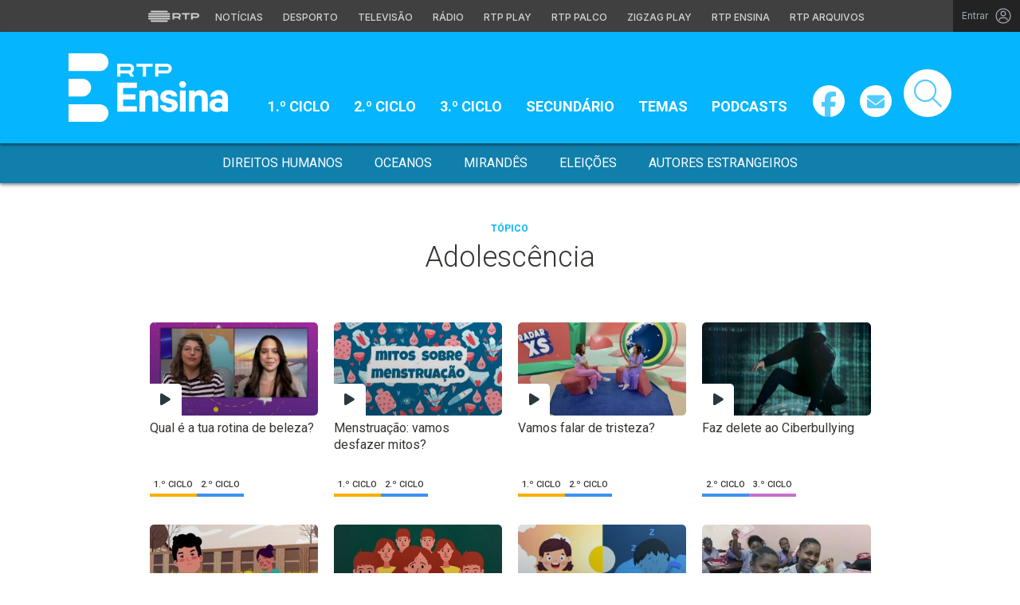

--- FILE ---
content_type: text/html; charset=UTF-8
request_url: https://ensina.rtp.pt/etiqueta/adolescencia/
body_size: 13659
content:

<!DOCTYPE html>
<html lang="pt-PT">
<head>

	<meta charset="UTF-8">
	<meta name="viewport" content="width=device-width, initial-scale=1.0, shrink-to-fit=no">
	<meta http-equiv="X-UA-Compatible" content="IE=edge">

	<title>Adolescência - RTP Ensina</title>

	<link rel="profile" href="http://gmpg.org/xfn/11">
	<link rel="icon" href="https://ensina.rtp.pt/site-content/themes/rtpeducacao/includes/img/favicon_Ensina.png" type="image/x-icon" />
	<link rel="shortcut icon" href="https://ensina.rtp.pt/site-content/themes/rtpeducacao/includes/img/favicon_Ensina.png" type="image/x-icon" />

	<meta name='robots' content='index, follow, max-video-preview:-1, max-snippet:-1, max-image-preview:large' />
<script> var GEMIUS_rtp_area = "ensina-rtp/etiqueta/adolescencia"; </script>
	<!-- This site is optimized with the Yoast SEO plugin v16.9 - https://yoast.com/wordpress/plugins/seo/ -->
	<link rel="canonical" href="https://ensina.rtp.pt/etiqueta/adolescencia/" />
	<link rel="next" href="https://ensina.rtp.pt/etiqueta/adolescencia/pagina/2/" />
	<meta property="og:locale" content="pt_PT" />
	<meta property="og:type" content="article" />
	<meta property="og:title" content="Adolescência - RTP Ensina" />
	<meta property="og:url" content="https://ensina.rtp.pt/etiqueta/adolescencia/" />
	<meta property="og:site_name" content="RTP Ensina" />
	<meta property="og:image" content="https://ensina.rtp.pt/site-uploads/2021/12/artigo_novoSite.jpg" />
	<meta property="og:image:width" content="855" />
	<meta property="og:image:height" content="485" />
	<meta name="twitter:card" content="summary_large_image" />
	<script type="application/ld+json" class="yoast-schema-graph">{"@context":"https://schema.org","@graph":[{"@type":"WebSite","@id":"https://ensina.rtp.pt/#website","url":"https://ensina.rtp.pt/","name":"RTP Ensina","description":"","potentialAction":[{"@type":"SearchAction","target":{"@type":"EntryPoint","urlTemplate":"https://ensina.rtp.pt/?s={search_term_string}"},"query-input":"required name=search_term_string"}],"inLanguage":"pt-PT"},{"@type":"CollectionPage","@id":"https://ensina.rtp.pt/etiqueta/adolescencia/#webpage","url":"https://ensina.rtp.pt/etiqueta/adolescencia/","name":"Adolesc\u00eancia - RTP Ensina","isPartOf":{"@id":"https://ensina.rtp.pt/#website"},"breadcrumb":{"@id":"https://ensina.rtp.pt/etiqueta/adolescencia/#breadcrumb"},"inLanguage":"pt-PT","potentialAction":[{"@type":"ReadAction","target":["https://ensina.rtp.pt/etiqueta/adolescencia/"]}]},{"@type":"BreadcrumbList","@id":"https://ensina.rtp.pt/etiqueta/adolescencia/#breadcrumb","itemListElement":[{"@type":"ListItem","position":1,"name":"Home","item":"https://ensina.rtp.pt/"},{"@type":"ListItem","position":2,"name":"Adolesc\u00eancia"}]}]}</script>
	<!-- / Yoast SEO plugin. -->


<link rel='dns-prefetch' href='//www.rtp.pt' />
<link rel='dns-prefetch' href='//platform-api.sharethis.com' />
<link rel='dns-prefetch' href='//fonts.googleapis.com' />
<link rel="alternate" type="application/rss+xml" title="RTP Ensina &raquo; Feed" href="https://ensina.rtp.pt/feed/" />
<link rel="alternate" type="application/rss+xml" title="Feed RTP Ensina &raquo; Adolescência Etiqueta" href="https://ensina.rtp.pt/etiqueta/adolescencia/feed/" />
<script type="text/javascript">
window._wpemojiSettings = {"baseUrl":"https:\/\/s.w.org\/images\/core\/emoji\/14.0.0\/72x72\/","ext":".png","svgUrl":"https:\/\/s.w.org\/images\/core\/emoji\/14.0.0\/svg\/","svgExt":".svg","source":{"concatemoji":"https:\/\/ensina.rtp.pt\/wp-includes\/js\/wp-emoji-release.min.js?ver=6.1.1"}};
/*! This file is auto-generated */
!function(e,a,t){var n,r,o,i=a.createElement("canvas"),p=i.getContext&&i.getContext("2d");function s(e,t){var a=String.fromCharCode,e=(p.clearRect(0,0,i.width,i.height),p.fillText(a.apply(this,e),0,0),i.toDataURL());return p.clearRect(0,0,i.width,i.height),p.fillText(a.apply(this,t),0,0),e===i.toDataURL()}function c(e){var t=a.createElement("script");t.src=e,t.defer=t.type="text/javascript",a.getElementsByTagName("head")[0].appendChild(t)}for(o=Array("flag","emoji"),t.supports={everything:!0,everythingExceptFlag:!0},r=0;r<o.length;r++)t.supports[o[r]]=function(e){if(p&&p.fillText)switch(p.textBaseline="top",p.font="600 32px Arial",e){case"flag":return s([127987,65039,8205,9895,65039],[127987,65039,8203,9895,65039])?!1:!s([55356,56826,55356,56819],[55356,56826,8203,55356,56819])&&!s([55356,57332,56128,56423,56128,56418,56128,56421,56128,56430,56128,56423,56128,56447],[55356,57332,8203,56128,56423,8203,56128,56418,8203,56128,56421,8203,56128,56430,8203,56128,56423,8203,56128,56447]);case"emoji":return!s([129777,127995,8205,129778,127999],[129777,127995,8203,129778,127999])}return!1}(o[r]),t.supports.everything=t.supports.everything&&t.supports[o[r]],"flag"!==o[r]&&(t.supports.everythingExceptFlag=t.supports.everythingExceptFlag&&t.supports[o[r]]);t.supports.everythingExceptFlag=t.supports.everythingExceptFlag&&!t.supports.flag,t.DOMReady=!1,t.readyCallback=function(){t.DOMReady=!0},t.supports.everything||(n=function(){t.readyCallback()},a.addEventListener?(a.addEventListener("DOMContentLoaded",n,!1),e.addEventListener("load",n,!1)):(e.attachEvent("onload",n),a.attachEvent("onreadystatechange",function(){"complete"===a.readyState&&t.readyCallback()})),(e=t.source||{}).concatemoji?c(e.concatemoji):e.wpemoji&&e.twemoji&&(c(e.twemoji),c(e.wpemoji)))}(window,document,window._wpemojiSettings);
</script>
<style type="text/css">
img.wp-smiley,
img.emoji {
	display: inline !important;
	border: none !important;
	box-shadow: none !important;
	height: 1em !important;
	width: 1em !important;
	margin: 0 0.07em !important;
	vertical-align: -0.1em !important;
	background: none !important;
	padding: 0 !important;
}
</style>
	<link rel='stylesheet' id='wp-block-library-css' href='https://ensina.rtp.pt/wp-includes/css/dist/block-library/style.min.css?ver=6.1.1' type='text/css' media='all' />
<link rel='stylesheet' id='classic-theme-styles-css' href='https://ensina.rtp.pt/wp-includes/css/classic-themes.min.css?ver=1' type='text/css' media='all' />
<style id='global-styles-inline-css' type='text/css'>
body{--wp--preset--color--black: #000000;--wp--preset--color--cyan-bluish-gray: #abb8c3;--wp--preset--color--white: #ffffff;--wp--preset--color--pale-pink: #f78da7;--wp--preset--color--vivid-red: #cf2e2e;--wp--preset--color--luminous-vivid-orange: #ff6900;--wp--preset--color--luminous-vivid-amber: #fcb900;--wp--preset--color--light-green-cyan: #7bdcb5;--wp--preset--color--vivid-green-cyan: #00d084;--wp--preset--color--pale-cyan-blue: #8ed1fc;--wp--preset--color--vivid-cyan-blue: #0693e3;--wp--preset--color--vivid-purple: #9b51e0;--wp--preset--gradient--vivid-cyan-blue-to-vivid-purple: linear-gradient(135deg,rgba(6,147,227,1) 0%,rgb(155,81,224) 100%);--wp--preset--gradient--light-green-cyan-to-vivid-green-cyan: linear-gradient(135deg,rgb(122,220,180) 0%,rgb(0,208,130) 100%);--wp--preset--gradient--luminous-vivid-amber-to-luminous-vivid-orange: linear-gradient(135deg,rgba(252,185,0,1) 0%,rgba(255,105,0,1) 100%);--wp--preset--gradient--luminous-vivid-orange-to-vivid-red: linear-gradient(135deg,rgba(255,105,0,1) 0%,rgb(207,46,46) 100%);--wp--preset--gradient--very-light-gray-to-cyan-bluish-gray: linear-gradient(135deg,rgb(238,238,238) 0%,rgb(169,184,195) 100%);--wp--preset--gradient--cool-to-warm-spectrum: linear-gradient(135deg,rgb(74,234,220) 0%,rgb(151,120,209) 20%,rgb(207,42,186) 40%,rgb(238,44,130) 60%,rgb(251,105,98) 80%,rgb(254,248,76) 100%);--wp--preset--gradient--blush-light-purple: linear-gradient(135deg,rgb(255,206,236) 0%,rgb(152,150,240) 100%);--wp--preset--gradient--blush-bordeaux: linear-gradient(135deg,rgb(254,205,165) 0%,rgb(254,45,45) 50%,rgb(107,0,62) 100%);--wp--preset--gradient--luminous-dusk: linear-gradient(135deg,rgb(255,203,112) 0%,rgb(199,81,192) 50%,rgb(65,88,208) 100%);--wp--preset--gradient--pale-ocean: linear-gradient(135deg,rgb(255,245,203) 0%,rgb(182,227,212) 50%,rgb(51,167,181) 100%);--wp--preset--gradient--electric-grass: linear-gradient(135deg,rgb(202,248,128) 0%,rgb(113,206,126) 100%);--wp--preset--gradient--midnight: linear-gradient(135deg,rgb(2,3,129) 0%,rgb(40,116,252) 100%);--wp--preset--duotone--dark-grayscale: url('#wp-duotone-dark-grayscale');--wp--preset--duotone--grayscale: url('#wp-duotone-grayscale');--wp--preset--duotone--purple-yellow: url('#wp-duotone-purple-yellow');--wp--preset--duotone--blue-red: url('#wp-duotone-blue-red');--wp--preset--duotone--midnight: url('#wp-duotone-midnight');--wp--preset--duotone--magenta-yellow: url('#wp-duotone-magenta-yellow');--wp--preset--duotone--purple-green: url('#wp-duotone-purple-green');--wp--preset--duotone--blue-orange: url('#wp-duotone-blue-orange');--wp--preset--font-size--small: 13px;--wp--preset--font-size--medium: 20px;--wp--preset--font-size--large: 36px;--wp--preset--font-size--x-large: 42px;--wp--preset--spacing--20: 0,44rem;--wp--preset--spacing--30: 0,67rem;--wp--preset--spacing--40: 1rem;--wp--preset--spacing--50: 1,5rem;--wp--preset--spacing--60: 2,25rem;--wp--preset--spacing--70: 3,38rem;--wp--preset--spacing--80: 5,06rem;}:where(.is-layout-flex){gap: 0.5em;}body .is-layout-flow > .alignleft{float: left;margin-inline-start: 0;margin-inline-end: 2em;}body .is-layout-flow > .alignright{float: right;margin-inline-start: 2em;margin-inline-end: 0;}body .is-layout-flow > .aligncenter{margin-left: auto !important;margin-right: auto !important;}body .is-layout-constrained > .alignleft{float: left;margin-inline-start: 0;margin-inline-end: 2em;}body .is-layout-constrained > .alignright{float: right;margin-inline-start: 2em;margin-inline-end: 0;}body .is-layout-constrained > .aligncenter{margin-left: auto !important;margin-right: auto !important;}body .is-layout-constrained > :where(:not(.alignleft):not(.alignright):not(.alignfull)){max-width: var(--wp--style--global--content-size);margin-left: auto !important;margin-right: auto !important;}body .is-layout-constrained > .alignwide{max-width: var(--wp--style--global--wide-size);}body .is-layout-flex{display: flex;}body .is-layout-flex{flex-wrap: wrap;align-items: center;}body .is-layout-flex > *{margin: 0;}:where(.wp-block-columns.is-layout-flex){gap: 2em;}.has-black-color{color: var(--wp--preset--color--black) !important;}.has-cyan-bluish-gray-color{color: var(--wp--preset--color--cyan-bluish-gray) !important;}.has-white-color{color: var(--wp--preset--color--white) !important;}.has-pale-pink-color{color: var(--wp--preset--color--pale-pink) !important;}.has-vivid-red-color{color: var(--wp--preset--color--vivid-red) !important;}.has-luminous-vivid-orange-color{color: var(--wp--preset--color--luminous-vivid-orange) !important;}.has-luminous-vivid-amber-color{color: var(--wp--preset--color--luminous-vivid-amber) !important;}.has-light-green-cyan-color{color: var(--wp--preset--color--light-green-cyan) !important;}.has-vivid-green-cyan-color{color: var(--wp--preset--color--vivid-green-cyan) !important;}.has-pale-cyan-blue-color{color: var(--wp--preset--color--pale-cyan-blue) !important;}.has-vivid-cyan-blue-color{color: var(--wp--preset--color--vivid-cyan-blue) !important;}.has-vivid-purple-color{color: var(--wp--preset--color--vivid-purple) !important;}.has-black-background-color{background-color: var(--wp--preset--color--black) !important;}.has-cyan-bluish-gray-background-color{background-color: var(--wp--preset--color--cyan-bluish-gray) !important;}.has-white-background-color{background-color: var(--wp--preset--color--white) !important;}.has-pale-pink-background-color{background-color: var(--wp--preset--color--pale-pink) !important;}.has-vivid-red-background-color{background-color: var(--wp--preset--color--vivid-red) !important;}.has-luminous-vivid-orange-background-color{background-color: var(--wp--preset--color--luminous-vivid-orange) !important;}.has-luminous-vivid-amber-background-color{background-color: var(--wp--preset--color--luminous-vivid-amber) !important;}.has-light-green-cyan-background-color{background-color: var(--wp--preset--color--light-green-cyan) !important;}.has-vivid-green-cyan-background-color{background-color: var(--wp--preset--color--vivid-green-cyan) !important;}.has-pale-cyan-blue-background-color{background-color: var(--wp--preset--color--pale-cyan-blue) !important;}.has-vivid-cyan-blue-background-color{background-color: var(--wp--preset--color--vivid-cyan-blue) !important;}.has-vivid-purple-background-color{background-color: var(--wp--preset--color--vivid-purple) !important;}.has-black-border-color{border-color: var(--wp--preset--color--black) !important;}.has-cyan-bluish-gray-border-color{border-color: var(--wp--preset--color--cyan-bluish-gray) !important;}.has-white-border-color{border-color: var(--wp--preset--color--white) !important;}.has-pale-pink-border-color{border-color: var(--wp--preset--color--pale-pink) !important;}.has-vivid-red-border-color{border-color: var(--wp--preset--color--vivid-red) !important;}.has-luminous-vivid-orange-border-color{border-color: var(--wp--preset--color--luminous-vivid-orange) !important;}.has-luminous-vivid-amber-border-color{border-color: var(--wp--preset--color--luminous-vivid-amber) !important;}.has-light-green-cyan-border-color{border-color: var(--wp--preset--color--light-green-cyan) !important;}.has-vivid-green-cyan-border-color{border-color: var(--wp--preset--color--vivid-green-cyan) !important;}.has-pale-cyan-blue-border-color{border-color: var(--wp--preset--color--pale-cyan-blue) !important;}.has-vivid-cyan-blue-border-color{border-color: var(--wp--preset--color--vivid-cyan-blue) !important;}.has-vivid-purple-border-color{border-color: var(--wp--preset--color--vivid-purple) !important;}.has-vivid-cyan-blue-to-vivid-purple-gradient-background{background: var(--wp--preset--gradient--vivid-cyan-blue-to-vivid-purple) !important;}.has-light-green-cyan-to-vivid-green-cyan-gradient-background{background: var(--wp--preset--gradient--light-green-cyan-to-vivid-green-cyan) !important;}.has-luminous-vivid-amber-to-luminous-vivid-orange-gradient-background{background: var(--wp--preset--gradient--luminous-vivid-amber-to-luminous-vivid-orange) !important;}.has-luminous-vivid-orange-to-vivid-red-gradient-background{background: var(--wp--preset--gradient--luminous-vivid-orange-to-vivid-red) !important;}.has-very-light-gray-to-cyan-bluish-gray-gradient-background{background: var(--wp--preset--gradient--very-light-gray-to-cyan-bluish-gray) !important;}.has-cool-to-warm-spectrum-gradient-background{background: var(--wp--preset--gradient--cool-to-warm-spectrum) !important;}.has-blush-light-purple-gradient-background{background: var(--wp--preset--gradient--blush-light-purple) !important;}.has-blush-bordeaux-gradient-background{background: var(--wp--preset--gradient--blush-bordeaux) !important;}.has-luminous-dusk-gradient-background{background: var(--wp--preset--gradient--luminous-dusk) !important;}.has-pale-ocean-gradient-background{background: var(--wp--preset--gradient--pale-ocean) !important;}.has-electric-grass-gradient-background{background: var(--wp--preset--gradient--electric-grass) !important;}.has-midnight-gradient-background{background: var(--wp--preset--gradient--midnight) !important;}.has-small-font-size{font-size: var(--wp--preset--font-size--small) !important;}.has-medium-font-size{font-size: var(--wp--preset--font-size--medium) !important;}.has-large-font-size{font-size: var(--wp--preset--font-size--large) !important;}.has-x-large-font-size{font-size: var(--wp--preset--font-size--x-large) !important;}
.wp-block-navigation a:where(:not(.wp-element-button)){color: inherit;}
:where(.wp-block-columns.is-layout-flex){gap: 2em;}
.wp-block-pullquote{font-size: 1.5em;line-height: 1.6;}
</style>
<link rel='stylesheet' id='quiz-maker-css' href='https://ensina.rtp.pt/site-plugins/quiz-maker/public/css/quiz-maker-public.css?ver=21.6.9' type='text/css' media='all' />
<link rel='stylesheet' id='ensina-bootstrap-css-css' href='https://ensina.rtp.pt/site-content/themes/rtpeducacao/includes/css/bootstrap.min.css?ver=04122025' type='text/css' media='all' />
<link rel='stylesheet' id='fontawesome-font-css' href='https://ensina.rtp.pt/site-content/themes/rtpeducacao/includes/fonts/fontawesome/css/all.min.css?ver=04122025' type='text/css' media='all' />
<link rel='stylesheet' id='roboto-font-css' href='https://fonts.googleapis.com/css2?family=Roboto%3Aital%2Cwght%400%2C100%3B0%2C300%3B0%2C400%3B0%2C500%3B0%2C700%3B0%2C900%3B1%2C100%3B1%2C300%3B1%2C400%3B1%2C500%3B1%2C700%3B1%2C900&#038;display=swap&#038;ver=04122025' type='text/css' media='all' />
<link rel='stylesheet' id='ensina-style-css' href='https://ensina.rtp.pt/site-content/themes/rtpeducacao/style.css?ver=04122025' type='text/css' media='all' />
<link rel='stylesheet' id='msl-main-css' href='https://ensina.rtp.pt/site-plugins/master-slider/public/assets/css/masterslider.main.css?ver=3.7.10' type='text/css' media='all' />
<link rel='stylesheet' id='msl-custom-css' href='https://ensina.rtp.pt/site-uploads/master-slider/custom.css?ver=20,1' type='text/css' media='all' />
<script type='text/javascript' src='https://ensina.rtp.pt/site-content/themes/rtpeducacao/includes/js/jquery-3-6-0.min.js?ver=04122025' id='jquery-js'></script>
<link rel="EditURI" type="application/rsd+xml" title="RSD" href="https://ensina.rtp.pt/xmlrpc.php?rsd" />
<link rel="wlwmanifest" type="application/wlwmanifest+xml" href="https://ensina.rtp.pt/wp-includes/wlwmanifest.xml" />
<meta name="generator" content="WordPress 6.1.1" />
<script>var ms_grabbing_curosr = 'https://ensina.rtp.pt/site-plugins/master-slider/public/assets/css/common/grabbing.cur', ms_grab_curosr = 'https://ensina.rtp.pt/site-plugins/master-slider/public/assets/css/common/grab.cur';</script>
<meta name="generator" content="MasterSlider 3.7.10 - Responsive Touch Image Slider | avt.li/msf" />

	<!-- Google tag (gtag.js) -->
	<script async src="https://www.googletagmanager.com/gtag/js?id=G-CBZDN7F1HX"></script>
	<script>
		window.dataLayer = window.dataLayer || [];
		function gtag(){dataLayer.push(arguments);}
		gtag('js', new Date());
		gtag('config', 'G-CBZDN7F1HX');
	</script>

</head>

	<body class="archive tax-etiqueta term-adolescencia term-5356 _masterslider _ms_version_3.7.10">

		
		<a href="#main" class="skip" aria-label="Saltar para o conteúdo">Saltar para o conteúdo</a>

		<link rel="preconnect" href="https://fonts.googleapis.com">
<link rel="preconnect" href="https://fonts.gstatic.com" crossorigin>
<link href="https://fonts.googleapis.com/css2?family=Inter:wght@100;200;300;400;500;600;700;800;900&display=swap" rel="stylesheet">
<script src="https://www.rtp.pt/common/js/keycloak.js"></script>
<script src="https://www.rtp.pt/common/js/sso-v2.js?ver=2024-11-05-19"></script>
<script src="https://www.rtp.pt/common/js/rtp-require.js?ver=25102024"></script>
<div class="navbar-rtp">
  <ul class="main-nav" role="navigation" aria-label="RTP" aria-roledescription="menu">
    <li>
      <button class="logo-rtp show-mobile-inline" onclick="slideToggle()" aria-label="Abrir menu RTP" aria-expanded="false">
        <svg width="64" height="15" viewBox="0 0 2000 450" fill="none" xmlns="http://www.w3.org/2000/svg">
        <path fill-rule="evenodd" clip-rule="evenodd" d="M0 317.258C0 334.238 14.189 348.11 31.795 348.11H829.065C846.641 348.11 860.936 334.238 860.936 317.258C860.936 300.382 846.641 286.593 829.065 286.593H31.795C14.189 286.593 0 300.382 0 317.258ZM0 225.058C0 242.042 14.189 255.914 31.795 255.914H829.065C846.641 255.914 860.936 242.042 860.936 225.058C860.936 208.186 846.641 194.393 829.065 194.393H31.795C14.189 194.393 0 208.186 0 225.058ZM0 132.861C0 149.846 14.189 163.714 31.795 163.714H829.065C846.641 163.714 860.936 149.846 860.936 132.861C860.936 115.99 846.641 102.197 829.065 102.197H31.795C14.189 102.197 0 115.99 0 132.861ZM92.3164 409.571C92.3164 426.617 106.53 440.307 124.082 440.307H736.854C754.536 440.307 768.62 426.617 768.62 409.571C768.62 392.578 754.536 378.789 736.854 378.789H124.082C106.53 378.789 92.3164 392.578 92.3164 409.571ZM124.082 10H736.854C754.536 10 768.62 23.79 768.62 40.783C768.62 57.829 754.536 71.518 736.854 71.518H124.082C106.53 71.518 92.3164 57.829 92.3164 40.783C92.3164 23.79 106.53 10 124.082 10Z" fill="white"/>
        <path fill-rule="evenodd" clip-rule="evenodd" d="M1321.88 157.17V101.533H1629.98V157.17H1507.04V349.327H1444.98V157.17H1321.88ZM1743.31 287.203V349.327H1682V101.533H1904.55C1957.32 101.533 2000 143.08 2000 194.393C2000 245.674 1957.32 287.203 1904.55 287.203H1743.31ZM1743.31 157.17V231.531H1900.27C1921.39 231.531 1938.29 214.765 1938.29 194.393C1938.29 173.889 1921.39 157.17 1900.27 157.17H1743.31ZM1013.77 287.635V349.327H952.451V101.533H1181.07C1233.78 101.533 1276.48 143.08 1276.48 194.361C1276.48 227.455 1258.67 256.586 1231.89 272.699L1276.48 349.327H1209.27L1172.88 287.635H1013.77ZM1013.77 157.17V231.562H1176.75C1197.93 231.562 1214.83 214.742 1214.83 194.361C1214.83 173.881 1197.93 157.17 1176.75 157.17H1013.77Z" fill="white"/>
        </svg>
        <i class="chevron-down-rtp"></i>
      </button>
      <a class="logo-rtp show-desktop-inline" href="https://www.rtp.pt/?redirect=no" target="_blank" aria-label="Visitar o site da RTP">
        <svg width="64" height="15" viewBox="0 0 2000 450" fill="none" xmlns="http://www.w3.org/2000/svg">
        <path fill-rule="evenodd" clip-rule="evenodd" d="M0 317.258C0 334.238 14.189 348.11 31.795 348.11H829.065C846.641 348.11 860.936 334.238 860.936 317.258C860.936 300.382 846.641 286.593 829.065 286.593H31.795C14.189 286.593 0 300.382 0 317.258ZM0 225.058C0 242.042 14.189 255.914 31.795 255.914H829.065C846.641 255.914 860.936 242.042 860.936 225.058C860.936 208.186 846.641 194.393 829.065 194.393H31.795C14.189 194.393 0 208.186 0 225.058ZM0 132.861C0 149.846 14.189 163.714 31.795 163.714H829.065C846.641 163.714 860.936 149.846 860.936 132.861C860.936 115.99 846.641 102.197 829.065 102.197H31.795C14.189 102.197 0 115.99 0 132.861ZM92.3164 409.571C92.3164 426.617 106.53 440.307 124.082 440.307H736.854C754.536 440.307 768.62 426.617 768.62 409.571C768.62 392.578 754.536 378.789 736.854 378.789H124.082C106.53 378.789 92.3164 392.578 92.3164 409.571ZM124.082 10H736.854C754.536 10 768.62 23.79 768.62 40.783C768.62 57.829 754.536 71.518 736.854 71.518H124.082C106.53 71.518 92.3164 57.829 92.3164 40.783C92.3164 23.79 106.53 10 124.082 10Z" fill="white"/>
        <path fill-rule="evenodd" clip-rule="evenodd" d="M1321.88 157.17V101.533H1629.98V157.17H1507.04V349.327H1444.98V157.17H1321.88ZM1743.31 287.203V349.327H1682V101.533H1904.55C1957.32 101.533 2000 143.08 2000 194.393C2000 245.674 1957.32 287.203 1904.55 287.203H1743.31ZM1743.31 157.17V231.531H1900.27C1921.39 231.531 1938.29 214.765 1938.29 194.393C1938.29 173.889 1921.39 157.17 1900.27 157.17H1743.31ZM1013.77 287.635V349.327H952.451V101.533H1181.07C1233.78 101.533 1276.48 143.08 1276.48 194.361C1276.48 227.455 1258.67 256.586 1231.89 272.699L1276.48 349.327H1209.27L1172.88 287.635H1013.77ZM1013.77 157.17V231.562H1176.75C1197.93 231.562 1214.83 214.742 1214.83 194.361C1214.83 173.881 1197.93 157.17 1176.75 157.17H1013.77Z" fill="white"/>
        </svg>
        <i class="chevron-down-rtp"></i>
      </a>
    </li>
    <li>
      <ul class="dropdown-rtp" id="dropdown-rtp">
        <li><a href="https://www.rtp.pt/noticias/" target="_blank" aria-label="Aceder às Notícias da RTP">Notícias</a></li>
        <li><a href="https://www.rtp.pt/noticias/desporto" target="_blank" aria-label="Aceder ao Desporto da RTP">Desporto</a></li>
        <li><a href="https://www.rtp.pt/tv/" target="_blank" aria-label="Aceder à secção de Televisão da RTP">Televisão</a></li>
        <li><a href="https://www.rtp.pt/radio/" target="_blank" aria-label="Aceder à secção de Rádio da RTP">Rádio</a></li>
        <li><a href="https://www.rtp.pt/play/" target="_blank" aria-label="Aceder à RTP Play">RTP Play</a></li>
        <li><a href="https://www.rtp.pt/play/palco/" target="_blank" aria-label="Aceder à RTP Palco">RTP Palco</a></li>
        <li><a href="https://www.rtp.pt/play/zigzag/" target="_blank" aria-label="Aceder ao Zigzag Play">Zigzag Play</a></li>
        <li><a href="https://ensina.rtp.pt/" target="_blank" aria-label="Aceder ao RTP Ensina">RTP Ensina</a></li>
        <li><a href="https://arquivos.rtp.pt/" target="_blank" aria-label="Aceder ao RTP Arquivos">RTP Arquivos</a></li>
      </ul>
    </li>
  </ul>

  <div id="sso-placeholder">
  </div>

</div>

<div class="bg-takeover">
  <div class="container takeover">
    <div class="row">
      <div id='leaderboard'></div>
    </div>
  </div>
  <div class="layer popover" id='multiusos'></div>
  <div class="layer popover" id="Intro_Web"></div>
  <div class="layer popover" id='multiusos-oop'></div>
</div>


<style>
body{
  -webkit-font-smoothing: antialiased;
}

.bg-takeover>.container {
  position: relative;
  max-width: none !important;
}

#leaderboard{
  line-height: 0 !important;
  margin: 0 auto;
  text-align: center;
}

.layer.popover {
  position: fixed;
  z-index: 100;
  top: 0;
  left: 0;
  width: 1px !important;
  height: 1px !important;
  margin: 0 !important;
  max-width: none !important;
  border: 0 !important;
  background-color: transparent !important;
}

.navbar-rtp{
  width: 100%;
  height:40px;
  background-color: #404040;
  font-family: 'Inter';
  text-align: center;
  position: relative;
}

.navbar-rtp .main-nav{
  display: inline-flex;
  height: 100%; 
}

.navbar-rtp ul{
  list-style: none;
  margin:0;
  padding: 0;
  align-self: center;
}

.navbar-rtp ul li{
  display: inline-flex;
}

.navbar-rtp .logo-rtp{
  opacity: 0.78;
  margin-right: 10px;
  text-decoration:none;
  display: inline-flex;
  align-items: center;
}

.logo-rtp.show-mobile-inline{
  padding:12.5px;
  top:0;
  margin:0;
  background: none;
	color: inherit;
	border: none;
	font: inherit;
	cursor: pointer;
	outline: inherit;
}

.navbar-rtp .dropdown-rtp li a{
  font-size: 12px;
  font-weight: 500;
  padding: 0 10px;
  text-transform: uppercase;
  text-decoration: none;
  display: inline-block;
  color: #fff;
  opacity: 0.78;
}

.navbar-rtp .dropdown-rtp li a:hover,
.navbar-rtp .logo-rtp:hover{
  opacity: 0.5;
}

.chevron-down-rtp {
  box-sizing: border-box;
  position: relative;
  display: none;
  width: 8px;
  height: 8px;
  border: 2px solid transparent;
  border-radius: 100px;
  color: #fff;
  top: 0px;
  right: -8px;
}

.chevron-down-rtp::after {
  content: "";
  display: block;
  box-sizing: border-box;
  position: absolute;
  width: 8px;
  height: 8px;
  border-bottom: 2px solid;
  border-right: 2px solid;
  transform: rotate(45deg);
  top: -4px;
  transform-origin: 5px 6px;
  transition: transform 0.3s ease-in-out;
}

.chevron-down-rtp.rotate-chevron::after{
  transform: rotate(-135deg);
}

.sso-wraper{
  position: absolute;
  top: 0;
  right: 0;
  background-color: #232323;
  color: #A0ACB3;
  height: 100%;
  padding: 0 11px;
  font-size: 12px;
  display: flex;
  flex-direction: row;
  align-items: center;
  text-decoration: none;
}

.sso-wraper:hover{
  color: #A0ACB3;
}

.sso-wraper span {
  margin-right: 9px;
}

.sso-user{
  font-size: 8px;
  font-weight: 600;
  line-height: 20px;
  width: 20px;
  height: 20px;
  text-align: center;
  color: #fff;
  background-color: #0074FF;
  border-radius: 50%;
}

@media (min-width: 992px){

  .dropdown-rtp{
    display: block !important;
  }

  .show-mobile-inline,
  .show-mobile-block{
    display: none !important;
  }

  .show-desktop-inline{
    display: inline-flex !important;
  }

  .show-desktop-block{
    display: block !important;
  }

}

@media (max-width: 991px){

  .dropdown-rtp{
    display: none;
  }

  .navbar-rtp .dropdown-rtp{
    position: absolute;
    top: 40px;
    border-top: 1px solid #8D8D8D;
    width: 100%;
    z-index: 99999999999;
    background-color: #404040;
    padding: 10px 0;
    left: 0;
  }

  .navbar-rtp ul li{
    display: block;
  }

  .navbar-rtp .dropdown-rtp li a{
    font-size: 22px;
    font-weight: 600;
    padding: 10px;
    text-transform: uppercase;
    display: block;
    opacity: 0.8;
  }

  .chevron-down-rtp{
    display: inline-block;
  }

  .show-mobile-inline{
    display: inline-flex !important;
  }

  .show-desktop-block{
    display: block !important;
  }

  .show-desktop-inline,
  .show-desktop-block{
    display: none !important;
  }

}
</style>

<style>
#sso-menu{
  border-top-left-radius: 0 !important;
  border-top-right-radius: 0 !important;
  top: 40px !important;
  right: 0 !important;
  z-index: 99999 !important!
}

#sso-menu p{
  font-size: 12px !important;
  line-height: 16px !important;
  color: #fff;
  text-align:left;
}

#sso-menu button{
  display:block;
  border:0;
  background-color: transparent;
  color: #fff !important;
  font-size:12px;
  font-weight:400;
  padding: 10px 0 10px 28px;
  font-family: 'Inter', sans-serif;
  position:relative;
  cursor:pointer;
  width: 100%;
  text-align: left;
  border-bottom: 1px dotted rgba(160,178,200,0.3);
}

#sso-menu button:last-child{
  border-bottom:0;
}

#sso-menu button:hover{
  color: #0074FF;
}

#sso-menu button::before{
  content: ' ';
  background-repeat: no-repeat;
  position:absolute;
  left: 0;
  top:7px;
  display:block;
  width: 20px;
  height: 20px;
}

#sso-menu button.sso-menu-logout::before{
  background-image: url("data:image/svg+xml,%3Csvg width='21' height='21' viewBox='0 0 21 21' fill='none' xmlns='http://www.w3.org/2000/svg'%3E%3Cpath d='M8.09082 3.22064H4.75749C4.31546 3.22064 3.89154 3.39624 3.57898 3.7088C3.26642 4.02136 3.09082 4.44528 3.09082 4.88731V16.554C3.09082 16.996 3.26642 17.4199 3.57898 17.7325C3.89154 18.045 4.31546 18.2206 4.75749 18.2206H8.09082' stroke='%23fff' stroke-width='1.5' stroke-linecap='round' stroke-linejoin='round'/%3E%3Cpath d='M12.2578 14.8873L8.09115 10.7206L12.2578 6.55396' stroke='%23fff' stroke-width='1.5' stroke-linecap='round' stroke-linejoin='round'/%3E%3Cpath d='M8.09082 10.7206H18.0908' stroke='%23fff' stroke-width='1.5' stroke-linecap='round' stroke-linejoin='round'/%3E%3C/svg%3E");
}

#sso-menu button.sso-menu-favorites::before{
  background-image: url("data:image/svg+xml,%3Csvg width='21' height='21' viewBox='0 0 21 21' fill='none' xmlns='http://www.w3.org/2000/svg'%3E%3Cpath d='M9.4688 3.83486C9.92672 2.9037 11.2543 2.9037 11.7122 3.83487L13.133 6.72394C13.3145 7.09314 13.6662 7.34935 14.0732 7.40908L17.2602 7.87663C18.2836 8.02678 18.6922 9.2841 17.9525 10.0072L15.6425 12.2655C15.349 12.5525 15.2151 12.9653 15.2842 13.3699L15.8283 16.5541C16.0029 17.5759 14.9294 18.354 14.0127 17.8701L11.174 16.3717C10.8089 16.1789 10.3721 16.1789 10.007 16.3717L7.16831 17.8701C6.25154 18.354 5.17805 17.5759 5.35266 16.5541L5.89675 13.3699C5.96589 12.9653 5.83197 12.5525 5.53844 12.2655L3.22844 10.0072C2.48879 9.2841 2.89738 8.02678 3.92083 7.87663L7.10776 7.40908C7.51483 7.34935 7.86645 7.09314 8.04801 6.72394L9.4688 3.83486Z' stroke='white' stroke-width='1.5' stroke-linecap='round' stroke-linejoin='round'/%3E%3C/svg%3E%0A");
}

#sso-menu button.sso-menu-manage::before{
  background-image: url("data:image/svg+xml,%3Csvg width='20' height='20' viewBox='0 0 22 20' fill='none' xmlns='http://www.w3.org/2000/svg'%3E%3Cpath d='M16.3191 5.4273C16.3191 5.25729 16.3864 5.09424 16.5061 4.97402C16.6258 4.85381 16.7882 4.78627 16.9574 4.78627H20.3617C20.531 4.78627 20.6933 4.85381 20.813 4.97402C20.9328 5.09424 21 5.25729 21 5.4273C21 5.59731 20.9328 5.76035 20.813 5.88057C20.6933 6.00079 20.531 6.06832 20.3617 6.06832H16.9574C16.7882 6.06832 16.6258 6.00079 16.5061 5.88057C16.3864 5.76035 16.3191 5.59731 16.3191 5.4273ZM1.6383 6.06832H12.9149V7.9914C12.9149 8.16141 12.9821 8.32446 13.1018 8.44467C13.2216 8.56489 13.3839 8.63242 13.5532 8.63242C13.7225 8.63242 13.8848 8.56489 14.0045 8.44467C14.1242 8.32446 14.1915 8.16141 14.1915 7.9914V2.86319C14.1915 2.69318 14.1242 2.53014 14.0045 2.40992C13.8848 2.2897 13.7225 2.22217 13.5532 2.22217C13.3839 2.22217 13.2216 2.2897 13.1018 2.40992C12.9821 2.53014 12.9149 2.69318 12.9149 2.86319V4.78627H1.6383C1.46901 4.78627 1.30666 4.85381 1.18695 4.97402C1.06725 5.09424 1 5.25729 1 5.4273C1 5.59731 1.06725 5.76035 1.18695 5.88057C1.30666 6.00079 1.46901 6.06832 1.6383 6.06832ZM20.3617 13.9316H10.1489C9.97965 13.9316 9.8173 13.9991 9.69759 14.1193C9.57789 14.2395 9.51064 14.4026 9.51064 14.5726C9.51064 14.7426 9.57789 14.9057 9.69759 15.0259C9.8173 15.1461 9.97965 15.2136 10.1489 15.2136H20.3617C20.531 15.2136 20.6933 15.1461 20.813 15.0259C20.9328 14.9057 21 14.7426 21 14.5726C21 14.4026 20.9328 14.2395 20.813 14.1193C20.6933 13.9991 20.531 13.9316 20.3617 13.9316ZM6.74468 11.3675C6.57539 11.3675 6.41304 11.435 6.29334 11.5552C6.17363 11.6754 6.10638 11.8385 6.10638 12.0085V13.9316H1.6383C1.46901 13.9316 1.30666 13.9991 1.18695 14.1193C1.06725 14.2395 1 14.4026 1 14.5726C1 14.7426 1.06725 14.9057 1.18695 15.0259C1.30666 15.1461 1.46901 15.2136 1.6383 15.2136H6.10638V17.1367C6.10638 17.3067 6.17363 17.4698 6.29334 17.59C6.41304 17.7102 6.57539 17.7777 6.74468 17.7777C6.91397 17.7777 7.07632 17.7102 7.19603 17.59C7.31573 17.4698 7.38298 17.3067 7.38298 17.1367V12.0085C7.38298 11.8385 7.31573 11.6754 7.19603 11.5552C7.07632 11.435 6.91397 11.3675 6.74468 11.3675Z' fill='white' stroke='white' stroke-width='0.2'/%3E%3C/svg%3E");
}

#sso-menu button.sso-menu-manage:hover::before{
  background-image: url("data:image/svg+xml,%3Csvg width='20' height='20' viewBox='0 0 22 20' fill='none' xmlns='http://www.w3.org/2000/svg'%3E%3Cpath d='M16.3191 5.4273C16.3191 5.25729 16.3864 5.09424 16.5061 4.97402C16.6258 4.85381 16.7882 4.78627 16.9574 4.78627H20.3617C20.531 4.78627 20.6933 4.85381 20.813 4.97402C20.9328 5.09424 21 5.25729 21 5.4273C21 5.59731 20.9328 5.76035 20.813 5.88057C20.6933 6.00079 20.531 6.06832 20.3617 6.06832H16.9574C16.7882 6.06832 16.6258 6.00079 16.5061 5.88057C16.3864 5.76035 16.3191 5.59731 16.3191 5.4273ZM1.6383 6.06832H12.9149V7.9914C12.9149 8.16141 12.9821 8.32446 13.1018 8.44467C13.2216 8.56489 13.3839 8.63242 13.5532 8.63242C13.7225 8.63242 13.8848 8.56489 14.0045 8.44467C14.1242 8.32446 14.1915 8.16141 14.1915 7.9914V2.86319C14.1915 2.69318 14.1242 2.53014 14.0045 2.40992C13.8848 2.2897 13.7225 2.22217 13.5532 2.22217C13.3839 2.22217 13.2216 2.2897 13.1018 2.40992C12.9821 2.53014 12.9149 2.69318 12.9149 2.86319V4.78627H1.6383C1.46901 4.78627 1.30666 4.85381 1.18695 4.97402C1.06725 5.09424 1 5.25729 1 5.4273C1 5.59731 1.06725 5.76035 1.18695 5.88057C1.30666 6.00079 1.46901 6.06832 1.6383 6.06832ZM20.3617 13.9316H10.1489C9.97965 13.9316 9.8173 13.9991 9.69759 14.1193C9.57789 14.2395 9.51064 14.4026 9.51064 14.5726C9.51064 14.7426 9.57789 14.9057 9.69759 15.0259C9.8173 15.1461 9.97965 15.2136 10.1489 15.2136H20.3617C20.531 15.2136 20.6933 15.1461 20.813 15.0259C20.9328 14.9057 21 14.7426 21 14.5726C21 14.4026 20.9328 14.2395 20.813 14.1193C20.6933 13.9991 20.531 13.9316 20.3617 13.9316ZM6.74468 11.3675C6.57539 11.3675 6.41304 11.435 6.29334 11.5552C6.17363 11.6754 6.10638 11.8385 6.10638 12.0085V13.9316H1.6383C1.46901 13.9316 1.30666 13.9991 1.18695 14.1193C1.06725 14.2395 1 14.4026 1 14.5726C1 14.7426 1.06725 14.9057 1.18695 15.0259C1.30666 15.1461 1.46901 15.2136 1.6383 15.2136H6.10638V17.1367C6.10638 17.3067 6.17363 17.4698 6.29334 17.59C6.41304 17.7102 6.57539 17.7777 6.74468 17.7777C6.91397 17.7777 7.07632 17.7102 7.19603 17.59C7.31573 17.4698 7.38298 17.3067 7.38298 17.1367V12.0085C7.38298 11.8385 7.31573 11.6754 7.19603 11.5552C7.07632 11.435 6.91397 11.3675 6.74468 11.3675Z' fill='%230074FF' stroke='%230074FF' stroke-width='0.2'/%3E%3C/svg%3E");
}

#sso-menu button.sso-menu-favorites:hover::before{
  background-image: url("data:image/svg+xml,%3Csvg width='21' height='21' viewBox='0 0 21 21' fill='none' xmlns='http://www.w3.org/2000/svg'%3E%3Cpath d='M9.4688 3.83486C9.92672 2.9037 11.2543 2.9037 11.7122 3.83487L13.133 6.72394C13.3145 7.09314 13.6662 7.34935 14.0732 7.40908L17.2602 7.87663C18.2836 8.02678 18.6922 9.2841 17.9525 10.0072L15.6425 12.2655C15.349 12.5525 15.2151 12.9653 15.2842 13.3699L15.8283 16.5541C16.0029 17.5759 14.9294 18.354 14.0127 17.8701L11.174 16.3717C10.8089 16.1789 10.3721 16.1789 10.007 16.3717L7.16831 17.8701C6.25154 18.354 5.17805 17.5759 5.35266 16.5541L5.89675 13.3699C5.96589 12.9653 5.83197 12.5525 5.53844 12.2655L3.22844 10.0072C2.48879 9.2841 2.89738 8.02678 3.92083 7.87663L7.10776 7.40908C7.51483 7.34935 7.86645 7.09314 8.04801 6.72394L9.4688 3.83486Z' stroke='%230074FF' stroke-width='1.5' stroke-linecap='round' stroke-linejoin='round'/%3E%3C/svg%3E%0A");
}

#sso-menu button.sso-menu-logout:hover::before{
  background-image: url("data:image/svg+xml,%3Csvg width='21' height='21' viewBox='0 0 21 21' fill='none' xmlns='http://www.w3.org/2000/svg'%3E%3Cpath d='M8.09082 3.22064H4.75749C4.31546 3.22064 3.89154 3.39624 3.57898 3.7088C3.26642 4.02136 3.09082 4.44528 3.09082 4.88731V16.554C3.09082 16.996 3.26642 17.4199 3.57898 17.7325C3.89154 18.045 4.31546 18.2206 4.75749 18.2206H8.09082' stroke='%230074FF' stroke-width='1.5' stroke-linecap='round' stroke-linejoin='round'/%3E%3Cpath d='M12.2578 14.8873L8.09115 10.7206L12.2578 6.55396' stroke='%230074FF' stroke-width='1.5' stroke-linecap='round' stroke-linejoin='round'/%3E%3Cpath d='M8.09082 10.7206H18.0908' stroke='%230074FF' stroke-width='1.5' stroke-linecap='round' stroke-linejoin='round'/%3E%3C/svg%3E");
}

@media (max-width: 1022px) {

  #sso-menu{
    background-color: rgba(36, 35, 37, 0.9) !important;
    width:100% !important;
    position: fixed !important;
    left: 0 !important;
  }

  #sso-menu button,
  #sso-menu p{
    font-size: 22px !important;
    font-weight:500 !important;
  }

  #sso-menu button::before{
    top: 16px !important;
  }

}
</style>

<script>
$(document).ready(function(){

  $('.logo-rtp').click(function(){
    if ($(window).width() < 992) {
      $('.dropdown-rtp').slideToggle();
      $('.chevron-down-rtp').toggleClass('rotate-chevron');
      $(this).attr('aria-expanded', function (i, attr) {
          return attr == 'true' ? 'false' : 'true';
      });
    }
  });

  if (typeof RTPSSOHELPER  !== 'undefined') {
    const placeholder = document.getElementById('sso-placeholder');
    console.log('placeholder', placeholder);

    //var sso = RTPSSOHELPER.createSSOObject({sso:sso, ut: (1000*60*60*5), placeholder: placeholder, menu: menu, debug:true});
    var sso = RTPSSOHELPER.createSSOObject({sso:sso, ut: (1000*60*60*5), placeholder: placeholder, debug:true});
  }

});

//ROTATE THE CHEVRON - falta implementar só acontecer em mobile
// var logo = document.querySelector('.logo-rtp');
// var chevron = document.querySelector('.chevron-down-rtp');
//
// logo.onclick = function() {
//   chevron.classList.toggle('rotate-chevron');
// }
</script>

		<script type="text/javascript">
		if ( RTPRequireScript(RTPRequireScriptBucketLevel.gemius).hasBucket() ) {<!--//--><![CDATA[//><!--
			var pp_gemius_identifier = 'px0wQn_3LwvnSI68k48WIsPc7zEyghtsAdS20LBvELT.W7';
			var pp_gemius_extraparameters = new Array('gA=ensina-rtp');


			function gemius_pending(i) { window[i] = window[i] || function() {var x = window[i+'_pdata'] = window[i+'_pdata'] || []; x[x.length]=arguments;};}; gemius_pending('gemius_hit'); gemius_pending('gemius_event'); gemius_pending('pp_gemius_hit'); gemius_pending('pp_gemius_event');
			(function(d,t) {var ex; try {var gt=d.createElement(t),s=d.getElementsByTagName(t)[0],l='http'+((location.protocol=='https:')?'s':''); gt.async='true'; gt.src=l+'://gapt.hit.gemius.pl/xgemius.js'; s.parentNode.insertBefore(gt,s);} catch (ex) {}})(document,'script');
			//--><!]]>
		}
		</script>

		<div class="container-fluid navbar-container">
			<div class="container">
				<div class="row row-15">
					<nav class="navbar navbar-expand-lg w-100">
    <a class="navbar-brand" href="https://ensina.rtp.pt/" title="Aceder á pagina inicial">
    <img src="https://ensina.rtp.pt/site-content/themes/rtpeducacao/includes/img/ensina-negativo-full.svg" alt="RTP Ensina Logo" class="ensina-logo">
  </a>
    
  <div class="input-group-container d-md-block d-lg-none">
    <button class="navbar-toggler input-group-text border-0" type="button" data-toggle="collapse" data-target="#navbarSupportedContent" aria-controls="navbarSupportedContent" aria-expanded="false" aria-label="Toggle navigation">
      <label for="worldnav-menu-state" class="worldnav-menu-toggle">
        <span class="worldnav-menu-toggle-line"></span>
      </label>
    </button>
    <button type="button" class="input-group-text border-0 search-mobile" aria-label="Abrir Pesquisa">
      <i class="fal fa-search"></i>
    </button>
  </div>

  <div class="collapse navbar-collapse" id="navbarSupportedContent">
    <ul class="navbar-nav mr-auto">
      <li class="nav-item ">
        <a class="nav-link" href="https://ensina.rtp.pt/1-ciclo" title="Aceder a 1.º Ciclo">1.º Ciclo</a>
      </li>
      <li class="nav-item  ">
        <a class="nav-link" href="https://ensina.rtp.pt/2-ciclo" title="Aceder a 2.º Ciclo">2.º Ciclo</a>
      </li>
      <li class="nav-item ">
        <a class="nav-link" href="https://ensina.rtp.pt/3-ciclo" title="Aceder a 3.º Ciclo">3.º Ciclo</a>
      </li>
      <li class="nav-item ">
        <a class="nav-link" href="https://ensina.rtp.pt/secundario" title="Aceder a Ensino Secundário">Secundário</a>
      </li>
      <li class="nav-item ">
        <a class="nav-link" href="https://ensina.rtp.pt/temas" title="Aceder a Temas">Temas</a>
      </li>
      <li class="nav-item ">
        <a class="nav-link" href="https://ensina.rtp.pt/podcasts" title="Aceder a Podcasts">Podcasts</a>
      </li>
    </ul>

    <div class="navbar-form">
      <div class="navbar-social w-100">
        <a href="https://www.facebook.com/ensinartp/" target="_blank" class="navbar-facebook-icon" title="Aceder ao Facebook RTP Ensina">
          <i class="fab fa-facebook-f"></i>
        </a>
        <a href="https://www.rtp.pt/newsletter/" target="_blank" class="navbar-envelope-icon" title="Aceder a Newsletter RTP Ensina">
          <i class="fas fa-envelope"></i>
        </a>
      </div>
      <div class="navbar-search d-none d-lg-block">
        <a href="javascript:void(0);" class="navbar-search-icon" title="Abrir Pesquisa">
          <i class="fal fa-search"></i>
        </a>
      </div>
    </div>
  </div>
</nav>



<div class="container searchform">
	<div class="row mx-0" >
		<form role="search" method="get" class="search-form col-12 px-0" action="https://ensina.rtp.pt/">
			<input type="search" id="search-form-696d8b147d383" class="search-control w-100" aria-label="Pesquisar" placeholder="pesquisar_" onfocus="this.placeholder=''" onblur="this.placeholder='pesquisar_'" value="" name="s" />
			<button type="submit" class="search-submit" aria-label="Submeter Pesquisa"></button>
		</form>
		<a href="javascript:void(0);" class="close-searchform" title="Fechar Pesquisa">
			<i class="fal fa-times"></i>
		</a>
	</div>
</div>
				</div>
			</div>
		</div>

		<div class="container-fluid navbar-secundary-container">
			<div class="container">
				<div class="row">
					
<div class="navbar-secundary col-12 px-0">
  <ul class="navbar-nav">
        <li class="nav-item">
      <a class="nav-link" href="https://ensina.rtp.pt/tema/direitos-humanos/" title="Aceder a Direitos Humanos">Direitos Humanos</a>
    </li>
        <li class="nav-item">
      <a class="nav-link" href="https://ensina.rtp.pt/etiqueta/oceanos/" title="Aceder a Oceanos">Oceanos</a>
    </li>
        <li class="nav-item">
      <a class="nav-link" href="https://ensina.rtp.pt/projetos-especiais/vamos-aprender-mirandes/" title="Aceder a Mirandês">Mirandês</a>
    </li>
        <li class="nav-item">
      <a class="nav-link" href="https://ensina.rtp.pt/etiqueta/eleicoes/" title="Aceder a Eleições">Eleições</a>
    </li>
        <li class="nav-item">
      <a class="nav-link" href="https://ensina.rtp.pt/etiqueta/autores-estrangeiros/" title="Aceder a Autores Estrangeiros">Autores Estrangeiros</a>
    </li>
      </ul>
  <div class="menu-mask d-block d-md-none"></div>
</div>


				</div>
			</div>
		</div>

		
<main id="main">


<div class="container archive-section">
  <div class="row">
    <div class="offset-md-1 col-md-10 text-center header-section">
      <h2>Tópico</h2>
      <h1>Adolescência</h1>
    </div>
  </div>
  <div class="offset-md-1 col-md-10">
    <div class="row article-section">

      
           

<div class="col-12 col-sm-6 col-md-4 col-lg-3  article-artigo">
  <article class="list-article video">
    <a href="https://ensina.rtp.pt/artigo/qual-e-a-tua-rotina-de-beleza/" title="Acedder a Qual é a tua rotina de beleza?">
      <div class="img-container">
        <div class="mask-img"></div>
        <img class="img-responsive" src="https://ensina.rtp.pt/site-uploads/2025/07/thumbnail_cosmetica-adolescentes-skincare-270x150.jpg" alt="Imagem de Qual é a tua rotina de beleza?">
        <span class="article-type video-type"></span>
      </div>
      <a href="https://ensina.rtp.pt/artigo/qual-e-a-tua-rotina-de-beleza/" title="Acedder a Qual é a tua rotina de beleza?">
                  <p class="article-title">Qual é a tua rotina de beleza?</p>
              </a>
            <ul class="list-unstyled d-none d-md-flex group-container">

        
  
  
  <li>
    <a class="group-link group-1ciclo" href="https://ensina.rtp.pt/1-ciclo" title="Acder a 1.º Ciclo">
      1.º Ciclo    </a>
  </li>

  
  
  <li>
    <a class="group-link group-2ciclo" href="https://ensina.rtp.pt/2-ciclo" title="Acder a 2.º Ciclo">
      2.º Ciclo    </a>
  </li>

  

      </ul>
          </a>
  </article>
</div>

        
           

<div class="col-12 col-sm-6 col-md-4 col-lg-3  article-artigo">
  <article class="list-article video">
    <a href="https://ensina.rtp.pt/artigo/menstruacao-vamos-desfazer-mitos/" title="Acedder a Menstruação: vamos desfazer mitos?">
      <div class="img-container">
        <div class="mask-img"></div>
        <img class="img-responsive" src="https://ensina.rtp.pt/site-uploads/2025/07/mitos-menstruacao-270x150.jpg" alt="Imagem de Menstruação: vamos desfazer mitos?">
        <span class="article-type video-type"></span>
      </div>
      <a href="https://ensina.rtp.pt/artigo/menstruacao-vamos-desfazer-mitos/" title="Acedder a Menstruação: vamos desfazer mitos?">
                  <p class="article-title">Menstruação: vamos desfazer mitos?</p>
              </a>
            <ul class="list-unstyled d-none d-md-flex group-container">

        
  
  
  <li>
    <a class="group-link group-1ciclo" href="https://ensina.rtp.pt/1-ciclo" title="Acder a 1.º Ciclo">
      1.º Ciclo    </a>
  </li>

  
  
  <li>
    <a class="group-link group-2ciclo" href="https://ensina.rtp.pt/2-ciclo" title="Acder a 2.º Ciclo">
      2.º Ciclo    </a>
  </li>

  

      </ul>
          </a>
  </article>
</div>

        
           

<div class="col-12 col-sm-6 col-md-4 col-lg-3  article-artigo">
  <article class="list-article video">
    <a href="https://ensina.rtp.pt/artigo/vamos-falar-de-tristeza/" title="Acedder a Vamos falar de tristeza?">
      <div class="img-container">
        <div class="mask-img"></div>
        <img class="img-responsive" src="https://ensina.rtp.pt/site-uploads/2023/08/thumbnail_psicologa-fala-tristeza-2-270x150.jpg" alt="Imagem de Vamos falar de tristeza?">
        <span class="article-type video-type"></span>
      </div>
      <a href="https://ensina.rtp.pt/artigo/vamos-falar-de-tristeza/" title="Acedder a Vamos falar de tristeza?">
                  <p class="article-title">Vamos falar de tristeza?</p>
              </a>
            <ul class="list-unstyled d-none d-md-flex group-container">

        
  
  
  <li>
    <a class="group-link group-1ciclo" href="https://ensina.rtp.pt/1-ciclo" title="Acder a 1.º Ciclo">
      1.º Ciclo    </a>
  </li>

  
  
  <li>
    <a class="group-link group-2ciclo" href="https://ensina.rtp.pt/2-ciclo" title="Acder a 2.º Ciclo">
      2.º Ciclo    </a>
  </li>

  

      </ul>
          </a>
  </article>
</div>

        
           

<div class="col-12 col-sm-6 col-md-4 col-lg-3  article-artigo">
  <article class="list-article video">
    <a href="https://ensina.rtp.pt/artigo/faz-delete-ao-cyberbullying/" title="Acedder a Faz delete ao Ciberbullying">
      <div class="img-container">
        <div class="mask-img"></div>
        <img class="img-responsive" src="https://ensina.rtp.pt/site-uploads/2020/02/cyberbullying-270x150.jpg" alt="Imagem de Faz delete ao Ciberbullying">
        <span class="article-type video-type"></span>
      </div>
      <a href="https://ensina.rtp.pt/artigo/faz-delete-ao-cyberbullying/" title="Acedder a Faz delete ao Ciberbullying">
                  <p class="article-title">Faz delete ao Ciberbullying</p>
              </a>
            <ul class="list-unstyled d-none d-md-flex group-container">

        
  
  
  <li>
    <a class="group-link group-2ciclo" href="https://ensina.rtp.pt/2-ciclo" title="Acder a 2.º Ciclo">
      2.º Ciclo    </a>
  </li>

  
  
  <li>
    <a class="group-link group-3ciclo" href="https://ensina.rtp.pt/3-ciclo" title="Acder a 3.º Ciclo">
      3.º Ciclo    </a>
  </li>

  

      </ul>
          </a>
  </article>
</div>

        
           

<div class="col-12 col-sm-6 col-md-4 col-lg-3  article-artigo">
  <article class="list-article video">
    <a href="https://ensina.rtp.pt/artigo/o-que-e-o-bullying/" title="Acedder a O que é o bullying?">
      <div class="img-container">
        <div class="mask-img"></div>
        <img class="img-responsive" src="https://ensina.rtp.pt/site-uploads/2021/07/thumbnail_bullying-significado-270x150.jpg" alt="Imagem de O que é o bullying?">
        <span class="article-type video-type"></span>
      </div>
      <a href="https://ensina.rtp.pt/artigo/o-que-e-o-bullying/" title="Acedder a O que é o bullying?">
                  <p class="article-title">O que é o bullying?</p>
              </a>
            <ul class="list-unstyled d-none d-md-flex group-container">

        
  
  
  <li>
    <a class="group-link group-1ciclo" href="https://ensina.rtp.pt/1-ciclo" title="Acder a 1.º Ciclo">
      1.º Ciclo    </a>
  </li>

  
  
  <li>
    <a class="group-link group-2ciclo" href="https://ensina.rtp.pt/2-ciclo" title="Acder a 2.º Ciclo">
      2.º Ciclo    </a>
  </li>

  

      </ul>
          </a>
  </article>
</div>

        
           

<div class="col-12 col-sm-6 col-md-4 col-lg-3  article-artigo">
  <article class="list-article video">
    <a href="https://ensina.rtp.pt/artigo/socorro-tenho-acne-e-agora/" title="Acedder a Socorro, tenho acne">
      <div class="img-container">
        <div class="mask-img"></div>
        <img class="img-responsive" src="https://ensina.rtp.pt/site-uploads/2022/01/thumbnail_acne-adolescentes-270x150.jpg" alt="Imagem de Socorro, tenho acne">
        <span class="article-type video-type"></span>
      </div>
      <a href="https://ensina.rtp.pt/artigo/socorro-tenho-acne-e-agora/" title="Acedder a Socorro, tenho acne">
                  <p class="article-title">Socorro, tenho acne</p>
              </a>
            <ul class="list-unstyled d-none d-md-flex group-container">

        
  
  
  <li>
    <a class="group-link group-2ciclo" href="https://ensina.rtp.pt/2-ciclo" title="Acder a 2.º Ciclo">
      2.º Ciclo    </a>
  </li>

  

      </ul>
          </a>
  </article>
</div>

        
           

<div class="col-12 col-sm-6 col-md-4 col-lg-3  article-artigo">
  <article class="list-article video">
    <a href="https://ensina.rtp.pt/artigo/a-luz-azul-faz-bem-a-luz-azul-faz-mal-e-agora/" title="Acedder a A luz azul faz bem, a luz azul faz mal. E agora?">
      <div class="img-container">
        <div class="mask-img"></div>
        <img class="img-responsive" src="https://ensina.rtp.pt/site-uploads/2022/02/thumbnail_luz-azul-270x150.jpg" alt="Imagem de A luz azul faz bem, a luz azul faz mal. E agora?">
        <span class="article-type video-type"></span>
      </div>
      <a href="https://ensina.rtp.pt/artigo/a-luz-azul-faz-bem-a-luz-azul-faz-mal-e-agora/" title="Acedder a A luz azul faz bem, a luz azul faz mal. E agora?">
                  <p class="article-title">A luz azul faz bem, a luz azul faz mal. E agora?</p>
              </a>
            <ul class="list-unstyled d-none d-md-flex group-container">

        
  
  
  <li>
    <a class="group-link group-1ciclo" href="https://ensina.rtp.pt/1-ciclo" title="Acder a 1.º Ciclo">
      1.º Ciclo    </a>
  </li>

  
  
  <li>
    <a class="group-link group-2ciclo" href="https://ensina.rtp.pt/2-ciclo" title="Acder a 2.º Ciclo">
      2.º Ciclo    </a>
  </li>

  

      </ul>
          </a>
  </article>
</div>

        
           

<div class="col-12 col-sm-6 col-md-4 col-lg-3  article-artigo">
  <article class="list-article video">
    <a href="https://ensina.rtp.pt/artigo/quando-o-periodo-chega-as-meninas-pobres/" title="Acedder a Quando o período chega às meninas pobres">
      <div class="img-container">
        <div class="mask-img"></div>
        <img class="img-responsive" src="https://ensina.rtp.pt/site-uploads/2021/04/thumbnail_menstruacao04-1-270x150.jpg" alt="Imagem de Quando o período chega às meninas pobres">
        <span class="article-type video-type"></span>
      </div>
      <a href="https://ensina.rtp.pt/artigo/quando-o-periodo-chega-as-meninas-pobres/" title="Acedder a Quando o período chega às meninas pobres">
                  <p class="article-title">Quando o período chega às meninas pobres</p>
              </a>
            <ul class="list-unstyled d-none d-md-flex group-container">

        
  
  
  <li>
    <a class="group-link group-1ciclo" href="https://ensina.rtp.pt/1-ciclo" title="Acder a 1.º Ciclo">
      1.º Ciclo    </a>
  </li>

  
  
  <li>
    <a class="group-link group-2ciclo" href="https://ensina.rtp.pt/2-ciclo" title="Acder a 2.º Ciclo">
      2.º Ciclo    </a>
  </li>

  
  
  <li>
    <a class="group-link group-3ciclo" href="https://ensina.rtp.pt/3-ciclo" title="Acder a 3.º Ciclo">
      3.º Ciclo    </a>
  </li>

  

      </ul>
          </a>
  </article>
</div>

        
           

<div class="col-12 col-sm-6 col-md-4 col-lg-3  article-artigo">
  <article class="list-article video">
    <a href="https://ensina.rtp.pt/artigo/vamos-falar-sobre-menstruacao/" title="Acedder a Vamos falar sobre menstruação?">
      <div class="img-container">
        <div class="mask-img"></div>
        <img class="img-responsive" src="https://ensina.rtp.pt/site-uploads/2021/04/thumbnail_menstruacao01-270x150.jpg" alt="Imagem de Vamos falar sobre menstruação?">
        <span class="article-type video-type"></span>
      </div>
      <a href="https://ensina.rtp.pt/artigo/vamos-falar-sobre-menstruacao/" title="Acedder a Vamos falar sobre menstruação?">
                  <p class="article-title">Vamos falar sobre menstruação?</p>
              </a>
            <ul class="list-unstyled d-none d-md-flex group-container">

        
  
  
  <li>
    <a class="group-link group-1ciclo" href="https://ensina.rtp.pt/1-ciclo" title="Acder a 1.º Ciclo">
      1.º Ciclo    </a>
  </li>

  
  
  <li>
    <a class="group-link group-2ciclo" href="https://ensina.rtp.pt/2-ciclo" title="Acder a 2.º Ciclo">
      2.º Ciclo    </a>
  </li>

  
  
  <li>
    <a class="group-link group-3ciclo" href="https://ensina.rtp.pt/3-ciclo" title="Acder a 3.º Ciclo">
      3.º Ciclo    </a>
  </li>

  

      </ul>
          </a>
  </article>
</div>

        
           

<div class="col-12 col-sm-6 col-md-4 col-lg-3  article-artigo">
  <article class="list-article video">
    <a href="https://ensina.rtp.pt/artigo/hastag-jovens-e-canabis-sob-o-efeito-da-dependencia/" title="Acedder a #Hashtag &#8211; Jovens e canábis: sob o efeito da dependência">
      <div class="img-container">
        <div class="mask-img"></div>
        <img class="img-responsive" src="https://ensina.rtp.pt/site-uploads/2019/12/consumo-droga-canabis-270x150.jpg" alt="Imagem de #Hashtag &#8211; Jovens e canábis: sob o efeito da dependência">
        <span class="article-type video-type"></span>
      </div>
      <a href="https://ensina.rtp.pt/artigo/hastag-jovens-e-canabis-sob-o-efeito-da-dependencia/" title="Acedder a #Hashtag &#8211; Jovens e canábis: sob o efeito da dependência">
                  <p class="article-title">#Hashtag &#8211; Jovens e canábis: sob o efeito da dependência</p>
              </a>
            <ul class="list-unstyled d-none d-md-flex group-container">

        
  
  
  <li>
    <a class="group-link group-2ciclo" href="https://ensina.rtp.pt/2-ciclo" title="Acder a 2.º Ciclo">
      2.º Ciclo    </a>
  </li>

  
  
  <li>
    <a class="group-link group-3ciclo" href="https://ensina.rtp.pt/3-ciclo" title="Acder a 3.º Ciclo">
      3.º Ciclo    </a>
  </li>

  
  
  <li>
    <a class="group-link group-ensinosecundrio" href="https://ensina.rtp.pt/secundario" title="Acder a Secundário">
      Secundário    </a>
  </li>

  

      </ul>
          </a>
  </article>
</div>

        
           

<div class="col-12 col-sm-6 col-md-4 col-lg-3  article-artigo">
  <article class="list-article video">
    <a href="https://ensina.rtp.pt/artigo/anorexia-e-bulimia-espelhos-magicos-corpos-tragicos/" title="Acedder a Anorexia e bulimia: espelhos mágicos, corpos trágicos">
      <div class="img-container">
        <div class="mask-img"></div>
        <img class="img-responsive" src="https://ensina.rtp.pt/site-uploads/2018/09/anorexia-270x150.jpg" alt="Imagem de Anorexia e bulimia: espelhos mágicos, corpos trágicos">
        <span class="article-type video-type"></span>
      </div>
      <a href="https://ensina.rtp.pt/artigo/anorexia-e-bulimia-espelhos-magicos-corpos-tragicos/" title="Acedder a Anorexia e bulimia: espelhos mágicos, corpos trágicos">
                  <p class="article-title">Anorexia e bulimia: espelhos mágicos, corpos trágicos</p>
              </a>
            <ul class="list-unstyled d-none d-md-flex group-container">

        
  
  
  <li>
    <a class="group-link group-2ciclo" href="https://ensina.rtp.pt/2-ciclo" title="Acder a 2.º Ciclo">
      2.º Ciclo    </a>
  </li>

  
  
  <li>
    <a class="group-link group-3ciclo" href="https://ensina.rtp.pt/3-ciclo" title="Acder a 3.º Ciclo">
      3.º Ciclo    </a>
  </li>

  
  
  <li>
    <a class="group-link group-ensinosecundrio" href="https://ensina.rtp.pt/secundario" title="Acder a Secundário">
      Secundário    </a>
  </li>

  

      </ul>
          </a>
  </article>
</div>

        
           

<div class="col-12 col-sm-6 col-md-4 col-lg-3  article-artigo">
  <article class="list-article video">
    <a href="https://ensina.rtp.pt/artigo/hashtag-jovens-e-relacoes-de-amizade-bromance-e-bff/" title="Acedder a #Hashtag &#8211; Jovens e relações de amizade: Bromance e BFF">
      <div class="img-container">
        <div class="mask-img"></div>
        <img class="img-responsive" src="https://ensina.rtp.pt/site-uploads/2017/12/hashtag--270x150.jpg" alt="Imagem de #Hashtag &#8211; Jovens e relações de amizade: Bromance e BFF">
        <span class="article-type video-type"></span>
      </div>
      <a href="https://ensina.rtp.pt/artigo/hashtag-jovens-e-relacoes-de-amizade-bromance-e-bff/" title="Acedder a #Hashtag &#8211; Jovens e relações de amizade: Bromance e BFF">
                  <p class="article-title">#Hashtag &#8211; Jovens e relações de amizade: Bromance e BFF</p>
              </a>
            <ul class="list-unstyled d-none d-md-flex group-container">

        
  
  
  <li>
    <a class="group-link group-2ciclo" href="https://ensina.rtp.pt/2-ciclo" title="Acder a 2.º Ciclo">
      2.º Ciclo    </a>
  </li>

  
  
  <li>
    <a class="group-link group-3ciclo" href="https://ensina.rtp.pt/3-ciclo" title="Acder a 3.º Ciclo">
      3.º Ciclo    </a>
  </li>

  
  
  <li>
    <a class="group-link group-ensinosecundrio" href="https://ensina.rtp.pt/secundario" title="Acder a Secundário">
      Secundário    </a>
  </li>

  

      </ul>
          </a>
  </article>
</div>

        
           

<div class="col-12 col-sm-6 col-md-4 col-lg-3  article-artigo">
  <article class="list-article video">
    <a href="https://ensina.rtp.pt/artigo/jovens-alcool-e-drogas-uma-mistura-explosiva/" title="Acedder a Jovens, álcool e drogas: uma mistura explosiva">
      <div class="img-container">
        <div class="mask-img"></div>
        <img class="img-responsive" src="https://ensina.rtp.pt/site-uploads/2018/06/jovens-alcool-270x150.jpg" alt="Imagem de Jovens, álcool e drogas: uma mistura explosiva">
        <span class="article-type video-type"></span>
      </div>
      <a href="https://ensina.rtp.pt/artigo/jovens-alcool-e-drogas-uma-mistura-explosiva/" title="Acedder a Jovens, álcool e drogas: uma mistura explosiva">
                  <p class="article-title">Jovens, álcool e drogas: uma mistura explosiva</p>
              </a>
            <ul class="list-unstyled d-none d-md-flex group-container">

        
  
  
  <li>
    <a class="group-link group-2ciclo" href="https://ensina.rtp.pt/2-ciclo" title="Acder a 2.º Ciclo">
      2.º Ciclo    </a>
  </li>

  
  
  <li>
    <a class="group-link group-3ciclo" href="https://ensina.rtp.pt/3-ciclo" title="Acder a 3.º Ciclo">
      3.º Ciclo    </a>
  </li>

  
  
  <li>
    <a class="group-link group-ensinosecundrio" href="https://ensina.rtp.pt/secundario" title="Acder a Secundário">
      Secundário    </a>
  </li>

  

      </ul>
          </a>
  </article>
</div>

        
           

<div class="col-12 col-sm-6 col-md-4 col-lg-3  article-artigo">
  <article class="list-article video">
    <a href="https://ensina.rtp.pt/artigo/baleia-azul-o-testemunho-da-primeira-vitima-do-jogo/" title="Acedder a Baleia Azul: o testemunho da primeira vítima do jogo">
      <div class="img-container">
        <div class="mask-img"></div>
        <img class="img-responsive" src="https://ensina.rtp.pt/site-uploads/2018/07/vitima-baleia-azul-270x150.jpg" alt="Imagem de Baleia Azul: o testemunho da primeira vítima do jogo">
        <span class="article-type video-type"></span>
      </div>
      <a href="https://ensina.rtp.pt/artigo/baleia-azul-o-testemunho-da-primeira-vitima-do-jogo/" title="Acedder a Baleia Azul: o testemunho da primeira vítima do jogo">
                  <p class="article-title">Baleia Azul: o testemunho da primeira vítima do jogo</p>
              </a>
            <ul class="list-unstyled d-none d-md-flex group-container">

        
  
  
  <li>
    <a class="group-link group-2ciclo" href="https://ensina.rtp.pt/2-ciclo" title="Acder a 2.º Ciclo">
      2.º Ciclo    </a>
  </li>

  
  
  <li>
    <a class="group-link group-3ciclo" href="https://ensina.rtp.pt/3-ciclo" title="Acder a 3.º Ciclo">
      3.º Ciclo    </a>
  </li>

  
  
  <li>
    <a class="group-link group-ensinosecundrio" href="https://ensina.rtp.pt/secundario" title="Acder a Secundário">
      Secundário    </a>
  </li>

  

      </ul>
          </a>
  </article>
</div>

        
           

<div class="col-12 col-sm-6 col-md-4 col-lg-3  article-artigo">
  <article class="list-article video">
    <a href="https://ensina.rtp.pt/artigo/hashtag-jovens-e-sexualidade-nao-ceder-a-pressoes/" title="Acedder a #Hashtag &#8211; Jovens e sexualidade: não ceder a pressões">
      <div class="img-container">
        <div class="mask-img"></div>
        <img class="img-responsive" src="https://ensina.rtp.pt/site-uploads/2017/12/hashtag-sexualidade-270x150.jpg" alt="Imagem de #Hashtag &#8211; Jovens e sexualidade: não ceder a pressões">
        <span class="article-type video-type"></span>
      </div>
      <a href="https://ensina.rtp.pt/artigo/hashtag-jovens-e-sexualidade-nao-ceder-a-pressoes/" title="Acedder a #Hashtag &#8211; Jovens e sexualidade: não ceder a pressões">
                  <p class="article-title">#Hashtag &#8211; Jovens e sexualidade: não ceder a pressões</p>
              </a>
            <ul class="list-unstyled d-none d-md-flex group-container">

        
  
  
  <li>
    <a class="group-link group-2ciclo" href="https://ensina.rtp.pt/2-ciclo" title="Acder a 2.º Ciclo">
      2.º Ciclo    </a>
  </li>

  
  
  <li>
    <a class="group-link group-3ciclo" href="https://ensina.rtp.pt/3-ciclo" title="Acder a 3.º Ciclo">
      3.º Ciclo    </a>
  </li>

  
  
  <li>
    <a class="group-link group-ensinosecundrio" href="https://ensina.rtp.pt/secundario" title="Acder a Secundário">
      Secundário    </a>
  </li>

  

      </ul>
          </a>
  </article>
</div>

        
           

<div class="col-12 col-sm-6 col-md-4 col-lg-3  article-artigo">
  <article class="list-article video">
    <a href="https://ensina.rtp.pt/artigo/violencia-no-namoro-representar-para-prevenir/" title="Acedder a Violência no namoro: representar para prevenir">
      <div class="img-container">
        <div class="mask-img"></div>
        <img class="img-responsive" src="https://ensina.rtp.pt/site-uploads/2018/06/namoro-violencia-crime-270x150.jpg" alt="Imagem de Violência no namoro: representar para prevenir">
        <span class="article-type video-type"></span>
      </div>
      <a href="https://ensina.rtp.pt/artigo/violencia-no-namoro-representar-para-prevenir/" title="Acedder a Violência no namoro: representar para prevenir">
                  <p class="article-title">Violência no namoro: representar para prevenir</p>
              </a>
            <ul class="list-unstyled d-none d-md-flex group-container">

        
  
  
  <li>
    <a class="group-link group-2ciclo" href="https://ensina.rtp.pt/2-ciclo" title="Acder a 2.º Ciclo">
      2.º Ciclo    </a>
  </li>

  
  
  <li>
    <a class="group-link group-3ciclo" href="https://ensina.rtp.pt/3-ciclo" title="Acder a 3.º Ciclo">
      3.º Ciclo    </a>
  </li>

  
  
  <li>
    <a class="group-link group-ensinosecundrio" href="https://ensina.rtp.pt/secundario" title="Acder a Secundário">
      Secundário    </a>
  </li>

  

      </ul>
          </a>
  </article>
</div>

        
  </div>
  <div class="row">
    <div class="pagination-container mx-auto">
      <nav class="paging"><ul class="pagination">
<li class="active" aria-label="Navegar para a página 1"><a href="https://ensina.rtp.pt/etiqueta/adolescencia/">1</a></li>
<li aria-label="Navegar para a página 2"><a href="https://ensina.rtp.pt/etiqueta/adolescencia/pagina/2/">2</a></li>
<li aria-label="Navegar para a página 3"><a href="https://ensina.rtp.pt/etiqueta/adolescencia/pagina/3/">3</a></li>
<li><a href="https://ensina.rtp.pt/etiqueta/adolescencia/pagina/4/">4</a></li>
<li class="next" aria-label="Próxima página"><a href="https://ensina.rtp.pt/etiqueta/adolescencia/pagina/2/" ><i class="fal fa-arrow-right"></i></a></li>
</ul></nav>
    </div>
  </div>
</div>

</div>




</main>

<div class="footer-menu">

  <div class="container">
    <div class="row">

      <div class="col-12 col-lg-2 left-section">
        <a href="https://ensina.rtp.pt/">
          <img src="https://ensina.rtp.pt/site-content/themes/rtpeducacao/includes/img/ensina-negativo-full.svg" height="50" alt="RTP Ensina" class="logo-footer">
        </a>
      </div>

      <div class="col-12 col-lg-8 mid-section">

        <h2>Recursos</h2>

        <div class="links-section row">

          <div class="col-12 col-lg-2">
            <ul class="list-unstyled m-0">
              <li><a href="https://ensina.rtp.pt/temas" title="Aceder a Temas">TEMAS</a></li>
              <li><a href="https://ensina.rtp.pt/dossies" title="Aceder a Dossiês">DOSSIÊS</a></li>
            </ul>
          </div>

          <div class="col-12 col-lg-2">
            <ul class="list-unstyled m-0">
              <li><a href="https://ensina.rtp.pt/explicadores" title="Aceder a Explicadores">EXPLICADORES</a></li>
              <li><a href="https://ensina.rtp.pt/podcasts" title="Aceder a Podcasts">PODCASTS</a></li>
            </ul>
          </div>

          <div class="col-12 col-lg-4">
            <ul class="list-unstyled">
              <li><a href="https://ensina.rtp.pt/projetos-especiais" title="Aceder a Projetos Especiais">PROJETOS ESPECIAIS</a></li>
            </ul>
          </div>

          <div class="col-12 col-lg-4">
            <ul class="list-unstyled">
              <li><a href="https://ensina.rtp.pt/contactos" title="Aceder a Formulário de Contacto">FORMULÁRIO DE CONTACTO</a></li>
              <li><a href="mailto:ensina@rtp.pt" title="Enviar e-mail para RTP Ensina">ENSINA@RTP.PT</a></li>
            </ul>
          </div>

        </div>
      </div>

      <div class="col-12 col-lg-2">
        <div class="footer-social">
          <p>SIGA-NOS</p>
          <div class="social-container">
            <a href="https://www.facebook.com/ensinartp/" target="_blank" class="navbar-facebook-icon" title="Aceder ao Facebook RTP Ensina">
              <i class="fab fa-facebook-f"></i>
            </a>
            <a href="https://www.rtp.pt/newsletter/" target="_blank" class="navbar-envelope-icon" title="Aceder à página de Newsletters RTP">
              <i class="fas fa-envelope"></i>
            </a>
          </div>
        </div>
      </div>

    </div>
  </div>
</div>

<footer id="colophon" class="site-footer">

  <div class="container">
    <div class="row">
      <div class="col-12 col-lg-9">
        <ul class="list-unstyled">
          <li><a href="https://media.rtp.pt/rgpd/politica-de-privacidade/" target="_blank" title="Aceder a Política de Privacidade">POLÍTICA DE PRIVACIDADE</a></li>
          <li><a href="https://media.rtp.pt/rgpd/politica-de-cookies/" target="_blank" title="Aceder a Política de Cookies">POLÍTICA DE COOKIES</a></li>
          <li><a href="https://media.rtp.pt/rgpd/termos-e-condicoes/" target="_blank" title="Aceder a Termos e Condições">TERMOS E CONDIÇÕES</a></li>
          <li><a href="https://publicidade.rtp.pt/" target="_blank" title="Aceder a Publicidade">PUBLICIDADE</a></li>
          <li><a href="javascript:window.scrollTo(0,0);RTPRequireScript().showConsentLayer()" title="Aceder a Gestão das Definições de Cookies">GESTÃO DAS DEFINIÇÕES DE COOKIES</a></li>
        </ul>
      </div>
      <div class="col-12 col-lg-3">
        <p class="copy">© RTP, Rádio e Televisão de Portugal 2026</p>
      </div>
    </div>
  </div>

</footer>

<script type='text/javascript' src='//www.rtp.pt/common/js/analytics.js?ver=04122025' id='rtp-common-analytics-js'></script>
<script type='text/javascript' src='//www.rtp.pt/common/player/build/rtp-player-9.2.0.min.js?ver=04122025' id='rtp-player-js'></script>
<script type='text/javascript' src='//platform-api.sharethis.com/js/sharethis.js?ver=04122025#property=60d09b8803f38700193d1fa3&#038;product=custom-share-buttons' async='async' id='ensina-sharethis-js'></script>
<script type='text/javascript' src='https://ensina.rtp.pt/site-content/themes/rtpeducacao/includes/js/bootstrap.bundle.min.js?ver=04122025' id='ensina-bootstrap-js-js'></script>
<script type='text/javascript' src='https://ensina.rtp.pt/site-content/themes/rtpeducacao/includes/js/scripts.js?ver=04122025' id='ensina-js-js'></script>

	<script>if ( RTPRequireScript(RTPRequireScriptBucketLevel.gemius).hasBucket() ) {<!--//--><![CDATA[//><!--
	var pp_gemius_identifier = 'px0wQn_3LwvnSI68k48WIsPc7zEyghtsAdS20LBvELT.W7';
	var pp_gemius_extraparameters = new Array('gA='+GEMIUS_rtp_area);

	// lines below shouldn't be edited
	function gemius_pending(i) { window[i] = window[i] || function() {var x = window[i+'_pdata'] = window[i+'_pdata'] || []; x[x.length]=arguments;};}; gemius_pending('gemius_hit'); gemius_pending('gemius_event'); gemius_pending('pp_gemius_hit'); gemius_pending('pp_gemius_event');
	(function(d,t) {var ex; try {var gt=d.createElement(t),s=d.getElementsByTagName(t)[0],l='http'+((location.protocol=='https:')?'s':''); gt.async='true'; gt.src=l+'://gapt.hit.gemius.pl/xgemius.js'; s.parentNode.insertBefore(gt,s);} catch (ex) {}})(document,'script');
	//--><!]]>
}</script>
	
</body>
</html>


--- FILE ---
content_type: text/css
request_url: https://ensina.rtp.pt/site-uploads/master-slider/custom.css?ver=20,1
body_size: -690
content:
/*
===============================================================
 # CUSTOM CSS
 - Please do not edit this file. this file is generated by server-side code
 - Every changes here will be overwritten
===============================================================*/

.ms-thumb-frame{
	border-bottom: 5px solid white;
  	height: 115px !important;
}

.ms-thumb-frame-selected{
	border-color: #3cb4e7;
}

.ms-info{
	font-size: 14px;
    color: #9b9b9b;
    font-weight: normal;
    padding-bottom: 10px;
    border-bottom: 1px solid #ececec;
}

.ms-slide-info{
	min-height: auto !important;
}

.master-slider-parent{
	margin-top:30px;
}
.ms-thumb-frame{
	border-bottom: 5px solid white;
  	height: 115px !important;
}

.ms-thumb-frame-selected{
	border-color: #3cb4e7;
}

.ms-info{
	font-size: 14px;
    color: #9b9b9b;
    font-weight: normal;
    padding-bottom: 10px;
    border-bottom: 1px solid #ececec;
}

.ms-slide-info{
	min-height: auto !important;
}

.master-slider-parent{
	margin-top:30px;
}
.ms-thumb-frame{
	border-bottom: 5px solid white;
  	height: 115px !important;
}

.ms-thumb-frame-selected{
	border-color: #3cb4e7;
}

.ms-info{
	font-size: 14px;
    color: #9b9b9b;
    font-weight: normal;
    padding-bottom: 10px;
    border-bottom: 1px solid #ececec;
}

.ms-slide-info{
	min-height: auto !important;
}

.master-slider-parent{
	margin-top:30px;
}
.ms-thumb-frame{
	border-bottom: 5px solid white;
  	height: 115px !important;
}

.ms-thumb-frame-selected{
	border-color: #3cb4e7;
}

.ms-info{
	font-size: 14px;
    color: #9b9b9b;
    font-weight: normal;
    padding-bottom: 10px;
    border-bottom: 1px solid #ececec;
}

.ms-slide-info{
	min-height: auto !important;
}

.master-slider-parent{
	margin-top:30px;
}
.ms-thumb-frame{
	border-bottom: 5px solid white;
  	height: 115px !important;
}

.ms-thumb-frame-selected{
	border-color: #3cb4e7;
}

.ms-info{
	font-size: 14px;
    color: #9b9b9b;
    font-weight: normal;
    padding-bottom: 10px;
    border-bottom: 1px solid #ececec;
}

.ms-slide-info{
	min-height: auto !important;
}

.master-slider-parent{
	margin-top:30px;
}
.ms-thumb-frame{
	border-bottom: 5px solid white;
  	height: 115px !important;
}

.ms-thumb-frame-selected{
	border-color: #3cb4e7;
}

.ms-info{
	font-size: 14px;
    color: #9b9b9b;
    font-weight: normal;
    padding-bottom: 10px;
    border-bottom: 1px solid #ececec;
}

.ms-slide-info{
	min-height: auto !important;
}

.master-slider-parent{
	margin-top:30px;
}
.ms-thumb-frame{
	border-bottom: 5px solid white;
  	height: 115px !important;
}

.ms-thumb-frame-selected{
	border-color: #3cb4e7;
}

.ms-info{
	font-size: 14px;
    color: #9b9b9b;
    font-weight: normal;
    padding-bottom: 10px;
    border-bottom: 1px solid #ececec;
}

.ms-slide-info{
	min-height: auto !important;
}

.master-slider-parent{
	margin-top:30px;
}
.ms-thumb-frame{
	border-bottom: 5px solid white;
  	height: 115px !important;
}

.ms-thumb-frame-selected{
	border-color: #3cb4e7;
}

.ms-info{
	font-size: 14px;
    color: #9b9b9b;
    font-weight: normal;
    padding-bottom: 10px;
    border-bottom: 1px solid #ececec;
}

.ms-slide-info{
	min-height: auto !important;
}

.master-slider-parent{
	margin-top:30px;
}
.ms-thumb-frame{
	border-bottom: 5px solid white;
  	height: 115px !important;
}

.ms-thumb-frame-selected{
	border-color: #3cb4e7;
}

.ms-info{
	font-size: 14px;
    color: #9b9b9b;
    font-weight: normal;
    padding-bottom: 10px;
    border-bottom: 1px solid #ececec;
}

.ms-slide-info{
	min-height: auto !important;
}

.master-slider-parent{
	margin-top:30px;
}
.ms-thumb-frame{
	border-bottom: 5px solid white;
  	height: 115px !important;
}

.ms-thumb-frame-selected{
	border-color: #3cb4e7;
}

.ms-info{
	font-size: 14px;
    color: #9b9b9b;
    font-weight: normal;
    padding-bottom: 10px;
    border-bottom: 1px solid #ececec;
}

.ms-slide-info{
	min-height: auto !important;
}

.master-slider-parent{
	margin-top:30px;
}
.ms-thumb-frame{
	border-bottom: 5px solid white;
  	height: 115px !important;
}

.ms-thumb-frame-selected{
	border-color: #3cb4e7;
}

.ms-info{
	font-size: 14px;
    color: #9b9b9b;
    font-weight: normal;
    padding-bottom: 10px;
    border-bottom: 1px solid #ececec;
}

.ms-slide-info{
	min-height: auto !important;
}

.master-slider-parent{
	margin-top:30px;
}
.ms-thumb-frame{
	border-bottom: 5px solid white;
  	height: 115px !important;
}

.ms-thumb-frame-selected{
	border-color: #3cb4e7;
}

.ms-info{
	font-size: 14px;
    color: #9b9b9b;
    font-weight: normal;
    padding-bottom: 10px;
    border-bottom: 1px solid #ececec;
}

.ms-slide-info{
	min-height: auto !important;
}

.master-slider-parent{
	margin-top:30px;
}
.ms-thumb-frame{
	border-bottom: 5px solid white;
  	height: 115px !important;
}

.ms-thumb-frame-selected{
	border-color: #3cb4e7;
}

.ms-info{
	font-size: 14px;
    color: #9b9b9b;
    font-weight: normal;
    padding-bottom: 10px;
    border-bottom: 1px solid #ececec;
}

.ms-slide-info{
	min-height: auto !important;
}

.master-slider-parent{
	margin-top:30px;
}
.ms-thumb-frame{
	border-bottom: 5px solid white;
  	height: 115px !important;
}

.ms-thumb-frame-selected{
	border-color: #3cb4e7;
}

.ms-info{
	font-size: 14px;
    color: #9b9b9b;
    font-weight: normal;
    padding-bottom: 10px;
    border-bottom: 1px solid #ececec;
}

.ms-slide-info{
	min-height: auto !important;
}

.master-slider-parent{
	margin-top:30px;
}
.ms-thumb-frame{
	border-bottom: 5px solid white;
  	height: 115px !important;
}

.ms-thumb-frame-selected{
	border-color: #3cb4e7;
}

.ms-info{
	font-size: 14px;
    color: #9b9b9b;
    font-weight: normal;
    padding-bottom: 10px;
    border-bottom: 1px solid #ececec;
}

.ms-slide-info{
	min-height: auto !important;
}

.master-slider-parent{
	margin-top:30px;
}
.ms-thumb-frame{
	border-bottom: 5px solid white;
  	height: 115px !important;
}

.ms-thumb-frame-selected{
	border-color: #3cb4e7;
}

.ms-info{
	font-size: 14px;
    color: #9b9b9b;
    font-weight: normal;
    padding-bottom: 10px;
    border-bottom: 1px solid #ececec;
}

.ms-slide-info{
	min-height: auto !important;
}

.master-slider-parent{
	margin-top:30px;
}
.ms-thumb-frame{
	border-bottom: 5px solid white;
  	height: 115px !important;
}

.ms-thumb-frame-selected{
	border-color: #3cb4e7;
}

.ms-info{
	font-size: 14px;
    color: #9b9b9b;
    font-weight: normal;
    padding-bottom: 10px;
    border-bottom: 1px solid #ececec;
}

.ms-slide-info{
	min-height: auto !important;
}

.master-slider-parent{
	margin-top:30px;
}
.ms-thumb-frame{
	border-bottom: 5px solid white;
  	height: 115px !important;
}

.ms-thumb-frame-selected{
	border-color: #3cb4e7;
}

.ms-info{
	font-size: 14px;
    color: #9b9b9b;
    font-weight: normal;
    padding-bottom: 10px;
    border-bottom: 1px solid #ececec;
}

.ms-slide-info{
	min-height: auto !important;
}

.master-slider-parent{
	margin-top:30px;
}
.ms-thumb-frame{
	border-bottom: 5px solid white;
  	height: 115px !important;
}

.ms-thumb-frame-selected{
	border-color: #3cb4e7;
}

.ms-info{
	font-size: 14px;
    color: #9b9b9b;
    font-weight: normal;
    padding-bottom: 10px;
    border-bottom: 1px solid #ececec;
}

.ms-slide-info{
	min-height: auto !important;
}

.master-slider-parent{
	margin-top:30px;
}
.ms-thumb-frame{
	border-bottom: 5px solid white;
  	height: 115px !important;
}

.ms-thumb-frame-selected{
	border-color: #3cb4e7;
}

.ms-info{
	font-size: 14px;
    color: #9b9b9b;
    font-weight: normal;
    padding-bottom: 10px;
    border-bottom: 1px solid #ececec;
}

.ms-slide-info{
	min-height: auto !important;
}

.master-slider-parent{
	margin-top:30px;
}
.ms-thumb-frame{
	border-bottom: 5px solid white;
  	height: 115px !important;
}

.ms-thumb-frame-selected{
	border-color: #3cb4e7;
}

.ms-info{
	font-size: 14px;
    color: #9b9b9b;
    font-weight: normal;
    padding-bottom: 10px;
    border-bottom: 1px solid #ececec;
}

.ms-slide-info{
	min-height: auto !important;
}

.master-slider-parent{
	margin-top:30px;
}
.ms-thumb-frame{
	border-bottom: 5px solid white;
  	height: 115px !important;
}

.ms-thumb-frame-selected{
	border-color: #3cb4e7;
}

.ms-info{
	font-size: 14px;
    color: #9b9b9b;
    font-weight: normal;
    padding-bottom: 10px;
    border-bottom: 1px solid #ececec;
}

.ms-slide-info{
	min-height: auto !important;
}

.master-slider-parent{
	margin-top:30px;
}
.ms-thumb-frame{
	border-bottom: 5px solid white;
  	height: 115px !important;
}

.ms-thumb-frame-selected{
	border-color: #3cb4e7;
}

.ms-info{
	font-size: 14px;
    color: #9b9b9b;
    font-weight: normal;
    padding-bottom: 10px;
    border-bottom: 1px solid #ececec;
}

.ms-slide-info{
	min-height: auto !important;
}

.master-slider-parent{
	margin-top:30px;
}
.ms-thumb-frame{
	border-bottom: 5px solid white;
  	height: 115px !important;
}

.ms-thumb-frame-selected{
	border-color: #3cb4e7;
}

.ms-info{
	font-size: 14px;
    color: #9b9b9b;
    font-weight: normal;
    padding-bottom: 10px;
    border-bottom: 1px solid #ececec;
}

.ms-slide-info{
	min-height: auto !important;
}

.master-slider-parent{
	margin-top:30px;
}
.ms-thumb-frame{
	border-bottom: 5px solid white;
  	height: 115px !important;
}

.ms-thumb-frame-selected{
	border-color: #3cb4e7;
}

.ms-info{
	font-size: 14px;
    color: #9b9b9b;
    font-weight: normal;
    padding-bottom: 10px;
    border-bottom: 1px solid #ececec;
}

.ms-slide-info{
	min-height: auto !important;
}

.master-slider-parent{
	margin-top:30px;
}
.ms-thumb-frame{
	border-bottom: 5px solid white;
  	height: 115px !important;
}

.ms-thumb-frame-selected{
	border-color: #3cb4e7;
}

.ms-info{
	font-size: 14px;
    color: #9b9b9b;
    font-weight: normal;
    padding-bottom: 10px;
    border-bottom: 1px solid #ececec;
}

.ms-slide-info{
	min-height: auto !important;
}

.master-slider-parent{
	margin-top:30px;
}
.ms-thumb-frame{
	border-bottom: 5px solid white;
  	height: 115px !important;
}

.ms-thumb-frame-selected{
	border-color: #3cb4e7;
}

.ms-info{
	font-size: 14px;
    color: #9b9b9b;
    font-weight: normal;
    padding-bottom: 10px;
    border-bottom: 1px solid #ececec;
}

.ms-slide-info{
	min-height: auto !important;
}

.master-slider-parent{
	margin-top:30px;
}
.ms-thumb-frame{
	border-bottom: 5px solid white;
  	height: 115px !important;
}

.ms-thumb-frame-selected{
	border-color: #3cb4e7;
}

.ms-info{
	font-size: 14px;
    color: #9b9b9b;
    font-weight: normal;
    padding-bottom: 10px;
    border-bottom: 1px solid #ececec;
}

.ms-slide-info{
	min-height: auto !important;
}

.master-slider-parent{
	margin-top:30px;
}
.ms-thumb-frame{
	border-bottom: 5px solid white;
  	height: 115px !important;
}

.ms-thumb-frame-selected{
	border-color: #3cb4e7;
}

.ms-info{
	font-size: 14px;
    color: #9b9b9b;
    font-weight: normal;
    padding-bottom: 10px;
    border-bottom: 1px solid #ececec;
}

.ms-slide-info{
	min-height: auto !important;
}

.master-slider-parent{
	margin-top:30px;
}
.ms-thumb-frame{
	border-bottom: 5px solid white;
  	height: 115px !important;
}

.ms-thumb-frame-selected{
	border-color: #3cb4e7;
}

.ms-info{
	font-size: 14px;
    color: #9b9b9b;
    font-weight: normal;
    padding-bottom: 10px;
    border-bottom: 1px solid #ececec;
}

.ms-slide-info{
	min-height: auto !important;
}

.master-slider-parent{
	margin-top:30px;
}
.ms-thumb-frame{
	border-bottom: 5px solid white;
  	height: 115px !important;
}

.ms-thumb-frame-selected{
	border-color: #3cb4e7;
}

.ms-info{
	font-size: 14px;
    color: #9b9b9b;
    font-weight: normal;
    padding-bottom: 10px;
    border-bottom: 1px solid #ececec;
}

.ms-slide-info{
	min-height: auto !important;
}

.master-slider-parent{
	margin-top:30px;
}
.ms-thumb-frame{
	border-bottom: 5px solid white;
  	height: 115px !important;
}

.ms-thumb-frame-selected{
	border-color: #3cb4e7;
}

.ms-info{
	font-size: 14px;
    color: #9b9b9b;
    font-weight: normal;
    padding-bottom: 10px;
    border-bottom: 1px solid #ececec;
}

.ms-slide-info{
	min-height: auto !important;
}

.master-slider-parent{
	margin-top:30px;
}
.ms-thumb-frame{
	border-bottom: 5px solid white;
  	height: 115px !important;
}

.ms-thumb-frame-selected{
	border-color: #3cb4e7;
}

.ms-info{
	font-size: 14px;
    color: #9b9b9b;
    font-weight: normal;
    padding-bottom: 10px;
    border-bottom: 1px solid #ececec;
}

.ms-slide-info{
	min-height: auto !important;
}

.master-slider-parent{
	margin-top:30px;
}
.ms-thumb-frame{
	border-bottom: 5px solid white;
  	height: 115px !important;
}

.ms-thumb-frame-selected{
	border-color: #3cb4e7;
}

.ms-info{
	font-size: 14px;
    color: #9b9b9b;
    font-weight: normal;
    padding-bottom: 10px;
    border-bottom: 1px solid #ececec;
}

.ms-slide-info{
	min-height: auto !important;
}

.master-slider-parent{
	margin-top:30px;
}
.ms-thumb-frame{
	border-bottom: 5px solid white;
  	height: 115px !important;
}

.ms-thumb-frame-selected{
	border-color: #3cb4e7;
}

.ms-info{
	font-size: 14px;
    color: #9b9b9b;
    font-weight: normal;
    padding-bottom: 10px;
    border-bottom: 1px solid #ececec;
}

.ms-slide-info{
	min-height: auto !important;
}

.master-slider-parent{
	margin-top:30px;
}
.ms-thumb-frame{
	border-bottom: 5px solid white;
  	height: 115px !important;
}

.ms-thumb-frame-selected{
	border-color: #3cb4e7;
}

.ms-info{
	font-size: 14px;
    color: #9b9b9b;
    font-weight: normal;
    padding-bottom: 10px;
    border-bottom: 1px solid #ececec;
}

.ms-slide-info{
	min-height: auto !important;
}

.master-slider-parent{
	margin-top:30px;
}
.ms-thumb-frame{
	border-bottom: 5px solid white;
  	height: 115px !important;
}

.ms-thumb-frame-selected{
	border-color: #3cb4e7;
}

.ms-info{
	font-size: 14px;
    color: #9b9b9b;
    font-weight: normal;
    padding-bottom: 10px;
    border-bottom: 1px solid #ececec;
}

.ms-slide-info{
	min-height: auto !important;
}

.master-slider-parent{
	margin-top:30px;
}
.ms-thumb-frame{
	border-bottom: 5px solid white;
  	height: 115px !important;
}

.ms-thumb-frame-selected{
	border-color: #3cb4e7;
}

.ms-info{
	font-size: 14px;
    color: #9b9b9b;
    font-weight: normal;
    padding-bottom: 10px;
    border-bottom: 1px solid #ececec;
}

.ms-slide-info{
	min-height: auto !important;
}

.master-slider-parent{
	margin-top:30px;
}
.ms-thumb-frame{
	border-bottom: 5px solid white;
  	height: 115px !important;
}

.ms-thumb-frame-selected{
	border-color: #3cb4e7;
}

.ms-info{
	font-size: 14px;
    color: #9b9b9b;
    font-weight: normal;
    padding-bottom: 10px;
    border-bottom: 1px solid #ececec;
}

.ms-slide-info{
	min-height: auto !important;
}

.master-slider-parent{
	margin-top:30px;
}
.ms-thumb-frame{
	border-bottom: 5px solid white;
  	height: 115px !important;
}

.ms-thumb-frame-selected{
	border-color: #3cb4e7;
}

.ms-info{
	font-size: 14px;
    color: #9b9b9b;
    font-weight: normal;
    padding-bottom: 10px;
    border-bottom: 1px solid #ececec;
}

.ms-slide-info{
	min-height: auto !important;
}

.master-slider-parent{
	margin-top:30px;
}
.ms-thumb-frame{
	border-bottom: 5px solid white;
  	height: 115px !important;
}

.ms-thumb-frame-selected{
	border-color: #3cb4e7;
}

.ms-info{
	font-size: 14px;
    color: #9b9b9b;
    font-weight: normal;
    padding-bottom: 10px;
    border-bottom: 1px solid #ececec;
}

.ms-slide-info{
	min-height: auto !important;
}

.master-slider-parent{
	margin-top:30px;
}
.ms-thumb-frame{
	border-bottom: 5px solid white;
  	height: 115px !important;
}

.ms-thumb-frame-selected{
	border-color: #3cb4e7;
}

.ms-info{
	font-size: 14px;
    color: #9b9b9b;
    font-weight: normal;
    padding-bottom: 10px;
    border-bottom: 1px solid #ececec;
}

.ms-slide-info{
	min-height: auto !important;
}

.master-slider-parent{
	margin-top:30px;
}
.ms-thumb-frame{
	border-bottom: 5px solid white;
  	height: 115px !important;
}

.ms-thumb-frame-selected{
	border-color: #3cb4e7;
}

.ms-info{
	font-size: 14px;
    color: #9b9b9b;
    font-weight: normal;
    padding-bottom: 10px;
    border-bottom: 1px solid #ececec;
}

.ms-slide-info{
	min-height: auto !important;
}

.master-slider-parent{
	margin-top:30px;
}
.ms-thumb-frame{
	border-bottom: 5px solid white;
  	height: 115px !important;
}

.ms-thumb-frame-selected{
	border-color: #3cb4e7;
}

.ms-info{
	font-size: 14px;
    color: #9b9b9b;
    font-weight: normal;
    padding-bottom: 10px;
    border-bottom: 1px solid #ececec;
}

.ms-slide-info{
	min-height: auto !important;
}

.master-slider-parent{
	margin-top:30px;
}